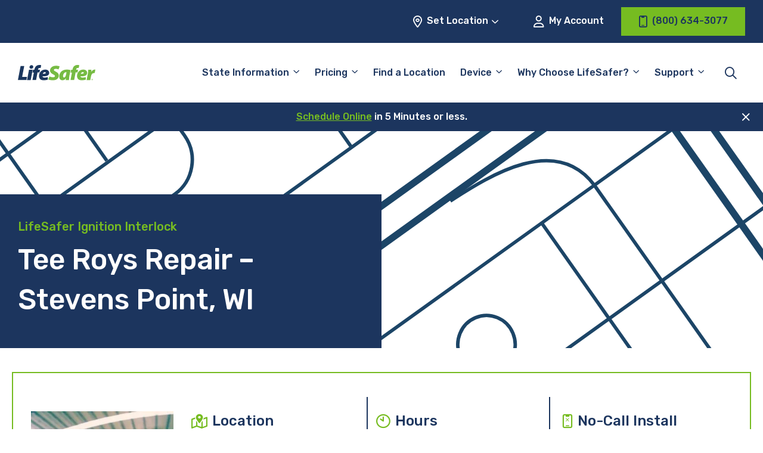

--- FILE ---
content_type: text/html; charset=UTF-8
request_url: https://www.lifesafer.com/locations/wisconsin/stevens-point/6403l/
body_size: 30353
content:

<!doctype html>
<html lang="en-US">
<head>
    <meta charset="UTF-8"/>
<script type="pmdelayedscript" data-perfmatters-type="text/javascript" data-cfasync="false" data-no-optimize="1" data-no-defer="1" data-no-minify="1">
/* <![CDATA[ */
var gform;gform||(document.addEventListener("gform_main_scripts_loaded",function(){gform.scriptsLoaded=!0}),document.addEventListener("gform/theme/scripts_loaded",function(){gform.themeScriptsLoaded=!0}),window.addEventListener("DOMContentLoaded",function(){gform.domLoaded=!0}),gform={domLoaded:!1,scriptsLoaded:!1,themeScriptsLoaded:!1,isFormEditor:()=>"function"==typeof InitializeEditor,callIfLoaded:function(o){return!(!gform.domLoaded||!gform.scriptsLoaded||!gform.themeScriptsLoaded&&!gform.isFormEditor()||(gform.isFormEditor()&&console.warn("The use of gform.initializeOnLoaded() is deprecated in the form editor context and will be removed in Gravity Forms 3.1."),o(),0))},initializeOnLoaded:function(o){gform.callIfLoaded(o)||(document.addEventListener("gform_main_scripts_loaded",()=>{gform.scriptsLoaded=!0,gform.callIfLoaded(o)}),document.addEventListener("gform/theme/scripts_loaded",()=>{gform.themeScriptsLoaded=!0,gform.callIfLoaded(o)}),window.addEventListener("DOMContentLoaded",()=>{gform.domLoaded=!0,gform.callIfLoaded(o)}))},hooks:{action:{},filter:{}},addAction:function(o,r,e,t){gform.addHook("action",o,r,e,t)},addFilter:function(o,r,e,t){gform.addHook("filter",o,r,e,t)},doAction:function(o){gform.doHook("action",o,arguments)},applyFilters:function(o){return gform.doHook("filter",o,arguments)},removeAction:function(o,r){gform.removeHook("action",o,r)},removeFilter:function(o,r,e){gform.removeHook("filter",o,r,e)},addHook:function(o,r,e,t,n){null==gform.hooks[o][r]&&(gform.hooks[o][r]=[]);var d=gform.hooks[o][r];null==n&&(n=r+"_"+d.length),gform.hooks[o][r].push({tag:n,callable:e,priority:t=null==t?10:t})},doHook:function(r,o,e){var t;if(e=Array.prototype.slice.call(e,1),null!=gform.hooks[r][o]&&((o=gform.hooks[r][o]).sort(function(o,r){return o.priority-r.priority}),o.forEach(function(o){"function"!=typeof(t=o.callable)&&(t=window[t]),"action"==r?t.apply(null,e):e[0]=t.apply(null,e)})),"filter"==r)return e[0]},removeHook:function(o,r,t,n){var e;null!=gform.hooks[o][r]&&(e=(e=gform.hooks[o][r]).filter(function(o,r,e){return!!(null!=n&&n!=o.tag||null!=t&&t!=o.priority)}),gform.hooks[o][r]=e)}});
/* ]]> */
</script>

    <meta name="viewport" content="width=device-width, initial-scale=1"/>
    <meta name="facebook-domain-verification" content="8j7exbsawgn1pp8roiv8izltm7b6wj" />

    <title>LifeSafer Ignition Interlock at Tee Roys Repair, Stevens Point, WI 54482</title><link rel="preload" href="https://www.lifesafer.com/wp-content/themes/lifesafer-2022/assets/img/bg_page-header.svg" as="image"><link rel="preload" href="https://www.lifesafer.com/wp-content/cache/perfmatters/www.lifesafer.com/minify/f7f022974535.theme.min.css?ver=1746826505" as="style" onload="this.rel='stylesheet';this.removeAttribute('onload');"><link rel="preload" href="https://www.lifesafer.com/wp-content/cache/perfmatters/www.lifesafer.com/fonts/f44aa2c58290.google-fonts.min.css" as="style" onload="this.rel='stylesheet';this.removeAttribute('onload');"><link rel="preload" href="https://www.lifesafer.com/wp-content/cache/perfmatters/www.lifesafer.com/fonts/iJWKBXyIfDnIV7nBrXyw023e.woff2" as="font" type="font/woff2" crossorigin><link rel="preload" href="https://www.lifesafer.com/wp-content/themes/lifesafer-2022/assets/fonts/icomoon.ttf?v9sb3k" as="font" crossorigin><link rel="preload" href="https://www.lifesafer.com/wp-content/cache/perfmatters/www.lifesafer.com/css/wpseo_locations.used.css?ver=1762989268" as="style" /><link rel="stylesheet" id="perfmatters-used-css" href="https://www.lifesafer.com/wp-content/cache/perfmatters/www.lifesafer.com/css/wpseo_locations.used.css?ver=1762989268" media="all" />
	
    <meta name='robots' content='index, follow, max-image-preview:large, max-snippet:-1, max-video-preview:-1' />
	<style>img:is([sizes="auto" i], [sizes^="auto," i]) { contain-intrinsic-size: 3000px 1500px }</style>
	
	<!-- This site is optimized with the Yoast SEO Premium plugin v24.9 (Yoast SEO v24.9) - https://yoast.com/wordpress/plugins/seo/ -->
	<meta name="description" content="Easy, affordable and convenient ignition interlock install at LifeSafer Ignition Interlock, 4429 County Road J, Stevens Point, WI 54482" />
	<link rel="canonical" href="https://www.lifesafer.com/locations/wisconsin/stevens-point/6403l/" />
	<meta property="og:locale" content="en_US" />
	<meta property="og:type" content="article" />
	<meta property="og:title" content="LifeSafer Ignition Interlock at Tee Roys Repair, Stevens Point, WI 54482" />
	<meta property="og:description" content="Easy, affordable and convenient ignition interlock install at LifeSafer Ignition Interlock, 4429 County Road J, Stevens Point, WI 54482" />
	<meta property="og:url" content="https://www.lifesafer.com/locations/wisconsin/stevens-point/6403l/" />
	<meta property="og:site_name" content="LifeSafer Ignition Interlock" />
	<meta property="article:publisher" content="https://www.facebook.com/IgnitionInterlock/" />
	<meta property="article:modified_time" content="2025-11-12T23:34:12+00:00" />
	<meta name="twitter:card" content="summary_large_image" />
	<script type="application/ld+json" class="yoast-schema-graph">{"@context":"https://schema.org","@graph":[{"@type":"AutomotiveBusiness","@id":"https://www.lifesafer.com/locations/wisconsin/stevens-point/6403l/#automotive-business","@url":"https://www.lifesafer.com/locations/wisconsin/stevens-point/6403l/","image":"https://www.lifesafer.com/wp-content/themes/lifesafer-2022/assets/img/lifesafer-certified-location_320-290.jpg.webp","priceRange":"$-$$","name":"LifeSafer Ignition Interlock Stevens Point","openingHours":["Mo 10:00-12:00","Tu 10:00-16:00","We 10:00-16:00","Th 10:00-16:00","Fr 10:00-12:00","Sa Closed","Su Closed"],"telephone":"(715) 201-4547","geo":{"@type":"GeoCoordinates","latitude":"44.4583213","longitude":"-89.4442903"},"address":{"@type":"PostalAddress","addressLocality":"Stevens Point","streetAddress":"4429 County Road J","addressRegion":"WI","postalCode":"54482","addressCountry":{"@type":"Country","name":"US"}},"location":{"@type":"Place","name":"LifeSafer Ignition Interlock Stevens Point","hasMap":"https://www.google.com/maps/search/?api=1&query=44.4583213,-89.4442903&query_place_id=ChIJRUPKkt5bAIgRNm_GSHP6a28","address":{"@type":"PostalAddress","addressLocality":"Stevens Point","streetAddress":"4429 County Road J","addressRegion":"WI","postalCode":"54482","addressCountry":{"@type":"Country","name":"US"}},"geo":{"@type":"GeoCoordinates","latitude":"44.4583213","longitude":"-89.4442903"}}},{"@type":"BreadcrumbList","itemListElement":[{"@type":"ListItem","position":1,"name":"All Locations","item":{"@type":"Thing","@id":"https://www.lifesafer.com/locations/"}},{"@type":"ListItem","position":2,"name":"WI","item":{"@type":"Thing","@id":"https://www.lifesafer.com/locations/wisconsin/"}},{"@type":"ListItem","position":3,"name":"Stevens Point","item":{"@type":"Thing","@id":"https://www.lifesafer.com/locations/wisconsin/stevens-point/"}}]},{"@type":"FAQPage","mainEntity":[{"@type":"Question","name":"How much does an ignition interlock device cost?","acceptedAnswer":{"@type":"Answer","text":"The cost of a LifeSafer Ignition Interlock Device varies by state and by provider. Generally, device installation and monthly rental fees range from $50 to $150. Some providers may also have a maintenance and calibration fee. Lifesafer is known for having the best customer service in the industry and also for offering competitive rates for their ignition interlock device (IID) services."}},{"@type":"Question","name":"What do I need to do for my LifeSafer Ignition Interlock Device maintenance and are there any additional charges?","acceptedAnswer":{"@type":"Answer","text":"At Lifesafer, we want to make sure your ignition interlock device (IID) is always working properly. That’s why we offer maintenance and calibration services to keep your device in top shape.The maintenance fee covers regular inspections and any necessary repairs to ensure your device is functioning properly. The calibration fee is charged for the testing and adjustment of your device to ensure it’s providing accurate BAC readings.It’s important to keep in mind that these costs may vary depending on your location and provider. However, LifeSafer is always transparent about our pricing.To avoid any additional penalties or extensions of your IID use period, it’s essential to schedule and attend your maintenance and calibration appointments on time."}},{"@type":"Question","name":"What should I bring to my appointment?","acceptedAnswer":{"@type":"Answer","text":"Here is a checklist to make it easier for youBring these things to make sure your IID installation appointment goes smoothly:A valid government-issued ID (driver’s license, passport, etc.)The vehicle(s) that the IID will be installed in, along with proof of ownership (title, registration, etc.)Any court or agency-required documentation, such as an order for the installation of an IID.Payment for the installation fee and any required monthly fees for the device.The make and model of your vehicle(s) and the vehicle identification number (VIN). It’s also a good idea to confirm with Lifesafer’s certified shop technicians to see what exactly is required before the appointment."}},{"@type":"Question","name":"What is a monitoring appointment and how often do I need to go to one?","acceptedAnswer":{"@type":"Answer","text":"A monitoring appointment is a scheduled appointment with the service provider who installed the ignition interlock device (IID) in your car. During the appointment, a certified Lifesafer technician will download and review the data from your IID, check the device’s calibration, and ensure that the device is working properly. Monitoring appointments are typically required on a regular basis, typically monthly, to ensure that the device is functioning properly and that you are in compliance with the court or agency’s requirements. The frequency of monitoring appointments can vary depending on the specific laws and regulations of your state or jurisdiction, as well as the court or agency that ordered the IID to be installed, so it is best to consult with the court or agency that ordered the installation of the IID to determine the specific schedule for monitoring appointments. You may also have to pay a monthly rental fee and/or a maintenance and calibration fee. Our top rated customer service team is ready to help. Contact us here."}},{"@type":"Question","name":"What happens if I forget or can't get to my monitoring appointment?","acceptedAnswer":{"@type":"Answer","text":"If you forget or are unable to attend a scheduled monitoring appointment for your ignition interlock device (IID), it’s important to reschedule your appointment as soon as possible. You can easily do this in our convenient online portal. If you fail to attend a scheduled monitoring appointment without prior notice, it may be considered a violation of the terms of your IID agreement and may result in consequences such as fines, additional monitoring appointments, or even revocation of your driving privilege.It is important to communicate with your service provider and make sure you understand the consequences of missing an appointment and the process of rescheduling. Also, If you are having a hard time making it to the appointments, it’s important to let the court or agency that ordered the installation of the IID know and explain the situation, they may have options to help you."}}]}]}</script>
	<meta name="geo.placename" content="Stevens Point" />
	<meta name="geo.position" content="44.4583213;-89.4442903" />
	<meta name="geo.region" content="United States (US)" />
	<!-- / Yoast SEO Premium plugin. -->


<link rel='dns-prefetch' href='//app.five9.com' />

<link rel='dns-prefetch' href='//www.googletagmanager.com' />
<style id='wp-block-library-inline-css' type='text/css'>
:root{--wp-admin-theme-color:#007cba;--wp-admin-theme-color--rgb:0,124,186;--wp-admin-theme-color-darker-10:#006ba1;--wp-admin-theme-color-darker-10--rgb:0,107,161;--wp-admin-theme-color-darker-20:#005a87;--wp-admin-theme-color-darker-20--rgb:0,90,135;--wp-admin-border-width-focus:2px;--wp-block-synced-color:#7a00df;--wp-block-synced-color--rgb:122,0,223;--wp-bound-block-color:var(--wp-block-synced-color)}@media (min-resolution:192dpi){:root{--wp-admin-border-width-focus:1.5px}}.wp-element-button{cursor:pointer}:root{--wp--preset--font-size--normal:16px;--wp--preset--font-size--huge:42px}:root .has-very-light-gray-background-color{background-color:#eee}:root .has-very-dark-gray-background-color{background-color:#313131}:root .has-very-light-gray-color{color:#eee}:root .has-very-dark-gray-color{color:#313131}:root .has-vivid-green-cyan-to-vivid-cyan-blue-gradient-background{background:linear-gradient(135deg,#00d084,#0693e3)}:root .has-purple-crush-gradient-background{background:linear-gradient(135deg,#34e2e4,#4721fb 50%,#ab1dfe)}:root .has-hazy-dawn-gradient-background{background:linear-gradient(135deg,#faaca8,#dad0ec)}:root .has-subdued-olive-gradient-background{background:linear-gradient(135deg,#fafae1,#67a671)}:root .has-atomic-cream-gradient-background{background:linear-gradient(135deg,#fdd79a,#004a59)}:root .has-nightshade-gradient-background{background:linear-gradient(135deg,#330968,#31cdcf)}:root .has-midnight-gradient-background{background:linear-gradient(135deg,#020381,#2874fc)}.has-regular-font-size{font-size:1em}.has-larger-font-size{font-size:2.625em}.has-normal-font-size{font-size:var(--wp--preset--font-size--normal)}.has-huge-font-size{font-size:var(--wp--preset--font-size--huge)}.has-text-align-center{text-align:center}.has-text-align-left{text-align:left}.has-text-align-right{text-align:right}#end-resizable-editor-section{display:none}.aligncenter{clear:both}.items-justified-left{justify-content:flex-start}.items-justified-center{justify-content:center}.items-justified-right{justify-content:flex-end}.items-justified-space-between{justify-content:space-between}.screen-reader-text{border:0;clip:rect(1px,1px,1px,1px);clip-path:inset(50%);height:1px;margin:-1px;overflow:hidden;padding:0;position:absolute;width:1px;word-wrap:normal!important}.screen-reader-text:focus{background-color:#ddd;clip:auto!important;clip-path:none;color:#444;display:block;font-size:1em;height:auto;left:5px;line-height:normal;padding:15px 23px 14px;text-decoration:none;top:5px;width:auto;z-index:100000}html :where(.has-border-color){border-style:solid}html :where([style*=border-top-color]){border-top-style:solid}html :where([style*=border-right-color]){border-right-style:solid}html :where([style*=border-bottom-color]){border-bottom-style:solid}html :where([style*=border-left-color]){border-left-style:solid}html :where([style*=border-width]){border-style:solid}html :where([style*=border-top-width]){border-top-style:solid}html :where([style*=border-right-width]){border-right-style:solid}html :where([style*=border-bottom-width]){border-bottom-style:solid}html :where([style*=border-left-width]){border-left-style:solid}html :where(img[class*=wp-image-]){height:auto;max-width:100%}:where(figure){margin:0 0 1em}html :where(.is-position-sticky){--wp-admin--admin-bar--position-offset:var(--wp-admin--admin-bar--height,0px)}@media screen and (max-width:600px){html :where(.is-position-sticky){--wp-admin--admin-bar--position-offset:0px}}
</style>
<link rel="stylesheet" id="nd-five9-modal-css" type="text/css" media="all" data-pmdelayedstyle="https://www.lifesafer.com/wp-content/cache/perfmatters/www.lifesafer.com/minify/15d33ae99065.five9-modal.min.css?ver=1657648349">
<link rel="stylesheet" id="YSFA-css" type="text/css" media="all" data-pmdelayedstyle="https://www.lifesafer.com/wp-content/cache/perfmatters/www.lifesafer.com/minify/8948cc638228.style.min.css?ver=1.1.0">
<link rel='stylesheet' id='lifesafer-2022-google-fonts-css' href='https://www.lifesafer.com/wp-content/cache/perfmatters/www.lifesafer.com/fonts/f44aa2c58290.google-fonts.min.css' type='text/css' media='all' />
<link rel="stylesheet" id="lifesafer-2022-icon-font-css" type="text/css" media="all" data-pmdelayedstyle="https://www.lifesafer.com/wp-content/cache/perfmatters/www.lifesafer.com/minify/86e7156f0936.icomoon.min.css?ver=1702498307">
<link rel="stylesheet" id="lifesafer-2022-css" type="text/css" media="all" data-pmdelayedstyle="https://www.lifesafer.com/wp-content/cache/perfmatters/www.lifesafer.com/minify/f7f022974535.theme.min.css?ver=1746826505">
<link rel="stylesheet" id="remodal-css" type="text/css" media="all" data-pmdelayedstyle="https://www.lifesafer.com/wp-content/cache/perfmatters/www.lifesafer.com/minify/1d22ad959288.remodal.min.css?ver=1.1.1">
<link rel="stylesheet" id="remodal-theme-css" type="text/css" media="all" data-pmdelayedstyle="https://www.lifesafer.com/wp-content/cache/perfmatters/www.lifesafer.com/minify/a86d9cf70c34.remodal-default-theme.min.css?ver=1.1.1">
<style id='block-visibility-screen-size-styles-inline-css' type='text/css'>
/* Large screens (desktops, 960px and up) */
@media ( min-width: 960px ) {
	.block-visibility-hide-large-screen {
		display: none !important;
	}
}

/* Medium screens (tablets, between 768px and 960px) */
@media ( min-width: 768px ) and ( max-width: 959.98px ) {
	.block-visibility-hide-medium-screen {
		display: none !important;
	}
}

/* Small screens (mobile devices, less than 768px) */
@media ( max-width: 767.98px ) {
	.block-visibility-hide-small-screen {
		display: none !important;
	}
}
</style>
<script type="pmdelayedscript" src="https://www.lifesafer.com/wp-content/themes/lifesafer-2022/assets/js/gravity-forms.js?ver=1759932814" id="gravity-forms-js" data-perfmatters-type="text/javascript" data-cfasync="false" data-no-optimize="1" data-no-defer="1" data-no-minify="1"></script>
<script type="pmdelayedscript" src="https://www.lifesafer.com/wp-content/plugins/five9-modal/js/five9-modal.js?ver=1727085046" id="nd-five9-modal-js" data-perfmatters-type="text/javascript" data-cfasync="false" data-no-optimize="1" data-no-defer="1" data-no-minify="1"></script>
<script type="pmdelayedscript" src="https://www.lifesafer.com/wp-includes/js/jquery/jquery.min.js?ver=3.7.1" id="jquery-core-js" data-perfmatters-type="text/javascript" data-cfasync="false" data-no-optimize="1" data-no-defer="1" data-no-minify="1"></script>
<script type="pmdelayedscript" src="https://app.five9.com/consoles/SocialWidget/five9-social-widget.min.js" id="five9-widget-js" data-perfmatters-type="text/javascript" data-cfasync="false" data-no-optimize="1" data-no-defer="1" data-no-minify="1"></script>
<script type="pmdelayedscript" id="five9-frontend-js-extra" data-perfmatters-type="text/javascript" data-cfasync="false" data-no-optimize="1" data-no-defer="1" data-no-minify="1">
/* <![CDATA[ */
var five9_widget_options = {"type":"chat","options":{"rootUrl":"https:\/\/app.five9.com\/consoles\/","type":"chat","title":"LifeSafer Service Chat","tenant":"LMG Holdings","profiles":"Service Chat","showProfiles":false,"profileLabel":"","autostart":true,"surveyOptions":{"showComment":true,"requireComment":false},"playSoundOnMessage":true,"allowCustomerToControlSoundPlay":false,"showEmailButton":false,"useBusinessHours":true,"hideDuringAfterHours":false,"showPrintButton":false,"allowUsabilityMenu":false,"enableCallback":false,"logo":"https:\/\/www.lifesafer.com\/wp-content\/uploads\/2020\/03\/lifesafer-logo@2x.png","theme":"https:\/\/www.lifesafer.com\/wp-content\/themes\/lifesafer\/css\/five9.css","fields":{"name":{"value":"","show":true,"label":"Name"},"email":{"value":"","show":true,"label":"Email"},"phone number":{"value":"","show":true,"label":"Phone Number"},"existing customer":{"value":"","show":true,"label":"Are you an existing customer?"}}}};
/* ]]> */
</script>
<script type="pmdelayedscript" src="https://www.lifesafer.com/wp-content/plugins/five9/assets/js/frontend.min.js?ver=1.0.5" id="five9-frontend-js" data-perfmatters-type="text/javascript" data-cfasync="false" data-no-optimize="1" data-no-defer="1" data-no-minify="1"></script>
<link rel="https://api.w.org/" href="https://www.lifesafer.com/wp-json/" /><link rel="alternate" title="JSON" type="application/json" href="https://www.lifesafer.com/wp-json/wp/v2/wpseo_locations/69205" /><link rel="alternate" title="oEmbed (JSON)" type="application/json+oembed" href="https://www.lifesafer.com/wp-json/oembed/1.0/embed?url=https%3A%2F%2Fwww.lifesafer.com%2Flocations%2Fwisconsin%2Fstevens-point%2F6403l%2F" />
<link rel="alternate" title="oEmbed (XML)" type="text/xml+oembed" href="https://www.lifesafer.com/wp-json/oembed/1.0/embed?url=https%3A%2F%2Fwww.lifesafer.com%2Flocations%2Fwisconsin%2Fstevens-point%2F6403l%2F&#038;format=xml" />
<meta name="generator" content="Site Kit by Google 1.159.0" /><script type="pmdelayedscript" data-cfasync="false" data-no-optimize="1" data-no-defer="1" data-no-minify="1">
  window.dataLayer = window.dataLayer ||[];
  function gtag(){dataLayer.push(arguments);}
  gtag('consent','default',{
    'ad_storage':'denied',
    'analytics_storage':'denied',
    'ad_user_data':'denied',
    'ad_personalization':'denied',
    'personalization_storage:'denied',
    'functionality_storage:'granted',
    'security_storage:'granted',
    'wait_for_update': 500
  });
  gtag("set", "ads_data_redaction", true);
</script>
<script async type="text/javascript" src="//cdn-4.convertexperiments.com/js/10042443-10048989.js"></script>
<script src="https://cmp.osano.com/AzZMwZTuSswkf3YSk/3ce28e2b-d766-4c62-ba74-42bd7ea22bef/osano.js" type="pmdelayedscript" data-cfasync="false" data-no-optimize="1" data-no-defer="1" data-no-minify="1"></script>
<!-- Google Tag Manager snippet added by Site Kit -->
<script type="pmdelayedscript" data-perfmatters-type="text/javascript" data-cfasync="false" data-no-optimize="1" data-no-defer="1" data-no-minify="1">
/* <![CDATA[ */

			( function( w, d, s, l, i ) {
				w[l] = w[l] || [];
				w[l].push( {'gtm.start': new Date().getTime(), event: 'gtm.js'} );
				var f = d.getElementsByTagName( s )[0],
					j = d.createElement( s ), dl = l != 'dataLayer' ? '&l=' + l : '';
				j.async = true;
				j.src = 'https://www.googletagmanager.com/gtm.js?id=' + i + dl;
				f.parentNode.insertBefore( j, f );
			} )( window, document, 'script', 'dataLayer', 'GTM-KHZ5CP' );
			
/* ]]> */
</script>

<!-- End Google Tag Manager snippet added by Site Kit -->
<link rel="icon" href="https://www.lifesafer.com/wp-content/uploads/2020/01/cropped-LifeSafer_Favicon-Square-150x150.png.webp" sizes="32x32" />
<link rel="icon" href="https://www.lifesafer.com/wp-content/uploads/2020/01/cropped-LifeSafer_Favicon-Square-300x300.png.webp" sizes="192x192" />
<link rel="apple-touch-icon" href="https://www.lifesafer.com/wp-content/uploads/2020/01/cropped-LifeSafer_Favicon-Square-300x300.png.webp" />
<meta name="msapplication-TileImage" content="https://www.lifesafer.com/wp-content/uploads/2020/01/cropped-LifeSafer_Favicon-Square-300x300.png.webp" />
		<style type="text/css" id="wp-custom-css">
			body {
    font-family: Rubik, sans-serif;
}

h1, 
.heading-h1 {
    font-size: calc(1.4375rem + 2.25vw);
	margin-bottom: 0.5rem;
}

.hero-block__form .gform_heading .gform_title {
	color: #1C355E !important;
}

/* Fix 'Find Convenient [state] Locations Near You' width on /locations/[state] pages */
.wp-block-cover .wp-block-cover-is-layout-constrained {
	max-width: 1400px;
	padding-left: 14px;
	padding-right: 14px;
}

@media (min-width: 1400px) {
	.wp-block-cover .wp-block-cover-is-layout-constrained {
	padding-left: 1.875rem;
	padding-right: 1.875rem;
	}
}

.five9-frame {
	display: none;
}

body #gform_wrapper_34 .gform_heading .gform_title {			font-size: 30px;
	color: #1e355e;
	text-align: center;
	}

body #gform_wrapper_34 .gform_heading .gform_description 	{		color: #76bc21;
	display: block;
	margin-bottom: 1rem;
	margin-top: -.75rem;
	text-align: center;
	width: 100%;
	font-size: 18px;
		 font-weight: 500;
		 font-style: italic;
	}

/* #gform_wrapper_34 .gform_body {margin: 0 auto} */

#gform_wrapper_34 .gform_fields {font-size:10px}

.column-border-1 {border: solid 2px #76bc21}

.column-border-2 {
	border: solid 2px #76bc21;
	padding: 15px
}

.image-border {
	border: solid 2px #76bc21;
}
.list-margin {margin: 0px 20px; padding: 0px 20px}

.column-spacing {column-gap: 75px}

.gform_required_legend {
	display: none;
}

.button-align {
	text-align:center
}

.announcement-text {
	font-size: 20px
}

.announcement-border {
	border: solid 3px #76bc21
}

.state-cost-block .is-style-outline .wp-element-button {
	background: transparent !important;
}

.state-cost-block .is-style-outline .wp-element-button:hover {
	background: var(--primary-green) !important;
	color: var(--primary-blue) !important;
}

.osano-cm-widget {
	display:none;
}

/* Temporarily hide because it's breaking on non-dev database */
/* .facetwp-radius-wrap {
	display: none !important;
} */

/* @media (min-width:1200px) {
	.locator-block .facetwp-radius-wrap {
	left: 34.4375rem;
	}
} */

/* Quick fix for no Endorsements block on homepage */
@media (max-width:639px) {
	.state-requirements-block__content {
		margin-bottom: 0 !important;
	}
}

.wp-block-table td {
    vertical-align: top;
}

#gform_fields_15 {
	row-gap:20px;
}

#field_15_11 {
	font-size:11px;
}		</style>
		
    <!-- BEGIN - Make Tables Responsive -->
    <style type="text/css">
        
    /* Multi-row tables */
    @media (max-width: 650px) {

        .mtr-table tbody,
        .mtr-table {
        	width: 100% !important;
            display: table !important;
        }

        .mtr-table tr,
        .mtr-table .mtr-th-tag,
        .mtr-table .mtr-td-tag {
        	display: block !important;
            clear: both !important;
            height: auto !important;
        }

        .mtr-table .mtr-td-tag,
        .mtr-table .mtr-th-tag {
        	text-align: right !important;
            width: auto !important;
            box-sizing: border-box !important;
            overflow: auto !important;
        }
    
            .mtr-table .mtr-cell-content {
            	text-align: right !important;
            }
            
        .mtr-table tbody,
        .mtr-table tr,
        .mtr-table {
        	border: none !important;
            padding: 0 !important;
        }

        .mtr-table .mtr-td-tag,
        .mtr-table .mtr-th-tag {
        	border: none;
        }

        .mtr-table tr:nth-child(even) .mtr-td-tag,
        .mtr-table tr:nth-child(even) .mtr-th-tag {
            border-bottom: 1px solid #dddddd !important;
            border-left: 1px solid #dddddd !important;
            border-right: 1px solid #dddddd !important;
            border-top: none !important;
        }

        .mtr-table tr:nth-child(odd) .mtr-td-tag,
        .mtr-table tr:nth-child(odd) .mtr-th-tag {
            border-bottom: 1px solid #bbbbbb !important;
            border-left: 1px solid #bbbbbb !important;
            border-right: 1px solid #bbbbbb !important;
            border-top: none !important;
        }

        .mtr-table tr:first-of-type td:first-of-type,
        .mtr-table tr:first-of-type th:first-of-type {
            border-top: 1px solid #bbbbbb !important;
        }

        .mtr-table.mtr-thead-td tr:nth-of-type(2) td:first-child,
        .mtr-table.mtr-thead-td tr:nth-of-type(2) th:first-child,
        .mtr-table.mtr-tr-th tr:nth-of-type(2) td:first-child,
        .mtr-table.mtr-tr-th tr:nth-of-type(2) th:first-child,
        .mtr-table.mtr-tr-td tr:nth-of-type(2) td:first-child,
        .mtr-table.mtr-tr-td tr:nth-of-type(2) th:first-child {
            border-top: 1px solid #dddddd !important;
        }
            .mtr-table tr:nth-child(even),
            .mtr-table tr:nth-child(even) .mtr-td-tag,
            .mtr-table tr:nth-child(even) .mtr-th-tag {
                background: #ffffff !important;
            }

            .mtr-table tr:nth-child(odd),
            .mtr-table tr:nth-child(odd) .mtr-td-tag,
            .mtr-table tr:nth-child(odd) .mtr-th-tag {
                background: #dddddd !important;
            }
        .mtr-table .mtr-td-tag,
        .mtr-table .mtr-td-tag:first-child,
        .mtr-table .mtr-th-tag,
        .mtr-table .mtr-th-tag:first-child {
            padding: 5px 10px !important;
        }
        
        .mtr-table td[data-mtr-content]:before,
        .mtr-table th[data-mtr-content]:before {
        	display: inline-block !important;
        	content: attr(data-mtr-content) !important;
        	float: left !important;
            text-align: left !important;
            white-space: pre-line !important;
        }
        
        .mtr-table thead,
        .mtr-table.mtr-tr-th tr:first-of-type,
        .mtr-table.mtr-tr-td tr:first-of-type,
        .mtr-table colgroup {
        	display: none !important;
        }
    
        .mtr-cell-content {
            max-width: 49% !important;
            display: inline-block !important;
        }
            
        .mtr-table td[data-mtr-content]:before,
        .mtr-table th[data-mtr-content]:before {
            max-width: 49% !important;
        }
            
    }
    
    /* Single-row tables */
    @media (max-width: 650px) {

        .mtr-one-row-table .mtr-td-tag,
        .mtr-one-row-table .mtr-th-tag {
            box-sizing: border-box !important;
        }

        .mtr-one-row-table colgroup {
        	display: none !important;
        }

    
        .mtr-one-row-table tbody,
        .mtr-one-row-table tr,
        .mtr-one-row-table {
        	border: none !important;
            padding: 0 !important;
            width: 100% !important;
            display: block;
        }

        .mtr-one-row-table .mtr-td-tag,
        .mtr-one-row-table .mtr-th-tag {
            border: none;
        }
        
        .mtr-one-row-table .mtr-td-tag,
        .mtr-one-row-table .mtr-th-tag {
        	display: block !important;
            width: 50% !important;
        }
        .mtr-one-row-table tr {
            display: flex !important;
            flex-wrap: wrap !important;
        }
        
            .mtr-one-row-table td:nth-child(4n+1),
            .mtr-one-row-table th:nth-child(4n+1),
            .mtr-one-row-table td:nth-child(4n+2),
            .mtr-one-row-table th:nth-child(4n+2) {
                background: #dddddd !important;
            }

            .mtr-one-row-table th:nth-child(2n+1),
            .mtr-one-row-table td:nth-child(2n+1) {
                border-right: 1px solid #bbbbbb !important;
                border-left: 1px solid #bbbbbb !important;
            }

            .mtr-one-row-table td:nth-child(2n+2),
            .mtr-one-row-table th:nth-child(2n+2) {
                border-right: 1px solid #bbbbbb !important;
            }

            /* last two */
            .mtr-one-row-table td:nth-last-child(-n+2),
            .mtr-one-row-table th:nth-last-child(-n+2) {
                border-bottom: 1px solid #bbbbbb !important;
            }
            
        .mtr-one-row-table .mtr-td-tag,
        .mtr-one-row-table .mtr-th-tag {
            border-top: 1px solid #bbbbbb !important;
            padding: 5px 10px !important;
        }
        
    }
    </style>
    <!-- END - Make Tables Responsive -->
        <noscript><style>.perfmatters-lazy[data-src]{display:none !important;}</style></noscript><style>.perfmatters-lazy-youtube{position:relative;width:100%;max-width:100%;height:0;padding-bottom:56.23%;overflow:hidden}.perfmatters-lazy-youtube img{position:absolute;top:0;right:0;bottom:0;left:0;display:block;width:100%;max-width:100%;height:auto;margin:auto;border:none;cursor:pointer;transition:.5s all;-webkit-transition:.5s all;-moz-transition:.5s all}.perfmatters-lazy-youtube img:hover{-webkit-filter:brightness(75%)}.perfmatters-lazy-youtube .play{position:absolute;top:50%;left:50%;right:auto;width:68px;height:48px;margin-left:-34px;margin-top:-24px;background:url(https://www.lifesafer.com/wp-content/plugins/perfmatters/img/youtube.svg) no-repeat;background-position:center;background-size:cover;pointer-events:none;filter:grayscale(1)}.perfmatters-lazy-youtube:hover .play{filter:grayscale(0)}.perfmatters-lazy-youtube iframe{position:absolute;top:0;left:0;width:100%;height:100%;z-index:99}</style></head>

<body class="wpseo_locations-template-default single single-wpseo_locations postid-69205">
		<!-- Google Tag Manager (noscript) snippet added by Site Kit -->
		<noscript>
			<iframe src="https://www.googletagmanager.com/ns.html?id=GTM-KHZ5CP" height="0" width="0" style="display:none;visibility:hidden"></iframe>
		</noscript>
		<!-- End Google Tag Manager (noscript) snippet added by Site Kit -->
		
<header id="site-header" class="site-header stuck">
    <div id="utility-navigation" class="utility-navigation">
        <div class="wrapper">
            <div id="utility-navigation-location" class="js-toggle__container">
                <button class="button button--light js-toggle button--change-location utility-navigation__location-btn">
                    <i class="far fa-location-dot icon-left"></i>
                    <span id="location-cta-text" class="utility-navigation__location-text">Set Location</span>
                    <i class="far fa-angle-down icon-right"></i>
                </button>
                <div class="dropdown dropdown--center dropdown--location">
                    <div id="location-cta-subtitle" class="h5 dropdown__title">Set Your Location</div>
                    <div id="scram-nearest-location"></div>
                    <div class="dropdown--location-container">
                        <input id="address-entry" type="text" placeholder="Enter location" class="js-dropdown-focusable address-entry">
                        <button id="update-location" type="submit" class="js-dropdown-focusable">Update</button>
                    </div>
                    <div id="dropdown-location-feedback" class="dropdown--location-feedback"></div>
                </div>
            </div>
            <a id="utility-navigation-account" class="button button--light utility-navigation__account" href="https://myaccount.lifesafer.com/"><i class="far fa-user icon-left"></i> My Account</a>
	                    <a id="utility-navigation-phone" class="button button--primary utility-navigation__phone" href="tel:8006343077">
                <i class="far fa-mobile-notch icon-left"></i>
                <span class="utility-navigation__location-text">(800) 634-3077</span>
            </a>
        </div>
    </div>
    <div id="menu-bar" class="menu-bar">
        <div class="wrapper">
            <div id="site-branding" class="site-branding">
                <!-- Mobile Menu Toggle - turn to X when open -->
                <button id="menu-toggle" class="menu-toggle button button--dark" aria-label="Toggle the main menu" aria-controls="primary-menu" aria-expanded="false">
                    <i class="fa-regular fa-bars"></i>
                </button>

                <!-- Logo -->
                <a
                    draggable="false"
                    class="no-drag site-branding__logo"
                    href="https://www.lifesafer.com"
                    rel="home"
                    oncontextmenu="return false;"
                >
                    <img
                        draggable="false"
                        width="180"
                        height="60"
                        src="https://www.lifesafer.com/wp-content/themes/lifesafer-2022/assets/img/lifesafer-cropped.svg"
                        alt="LifeSafer Ignition Interlock"
                        loading="eager"
                    />
                </a>
            </div>
            <div id="primary-menu-container" class="primary-menu-container">
                <!-- #utility-navigation-phone placed here <lg breakpoint -->

                <ul id="primary-menu" class="primary-menu"><li id="menu-item-67243" class="megamenu menu-item menu-item-type-custom menu-item-object-custom menu-item-has-children menu-item-67243"><a href="#">State Information</a>
<ul class="sub-menu">
	<li id="menu-item-68134" class="menu-item menu-item-type-post_type menu-item-object-page menu-item-68134"><a href="https://www.lifesafer.com/alabama/">Alabama</a></li>
	<li id="menu-item-68209" class="menu-item menu-item-type-post_type menu-item-object-page menu-item-68209"><a href="https://www.lifesafer.com/alaska/">Alaska</a></li>
	<li id="menu-item-67482" class="menu-item menu-item-type-post_type menu-item-object-page menu-item-67482"><a href="https://www.lifesafer.com/arizona/">Arizona</a></li>
	<li id="menu-item-68079" class="menu-item menu-item-type-post_type menu-item-object-page menu-item-68079"><a href="https://www.lifesafer.com/arkansas/">Arkansas</a></li>
	<li id="menu-item-68051" class="menu-item menu-item-type-post_type menu-item-object-page menu-item-68051"><a href="https://www.lifesafer.com/california/">California</a></li>
	<li id="menu-item-67296" class="menu-item menu-item-type-custom menu-item-object-custom menu-item-67296"><a href="https://www.lifesafer.com/colorado/">Colorado</a></li>
	<li id="menu-item-68188" class="menu-item menu-item-type-post_type menu-item-object-page menu-item-68188"><a href="https://www.lifesafer.com/connecticut/">Connecticut</a></li>
	<li id="menu-item-67380" class="menu-item menu-item-type-post_type menu-item-object-page menu-item-67380"><a href="https://www.lifesafer.com/florida/">Florida</a></li>
	<li id="menu-item-68471" class="menu-item menu-item-type-post_type menu-item-object-page menu-item-68471"><a href="https://www.lifesafer.com/georgia/">Georgia</a></li>
	<li id="menu-item-68694" class="menu-item menu-item-type-post_type menu-item-object-page menu-item-68694"><a href="https://www.lifesafer.com/idaho/">Idaho</a></li>
	<li id="menu-item-67537" class="menu-item menu-item-type-post_type menu-item-object-page menu-item-67537"><a href="https://www.lifesafer.com/illinois/">Illinois</a></li>
	<li id="menu-item-68268" class="menu-item menu-item-type-post_type menu-item-object-page menu-item-68268"><a href="https://www.lifesafer.com/indiana/">Indiana</a></li>
	<li id="menu-item-68436" class="menu-item menu-item-type-post_type menu-item-object-page menu-item-68436"><a href="https://www.lifesafer.com/iowa/">Iowa</a></li>
	<li id="menu-item-68709" class="menu-item menu-item-type-post_type menu-item-object-page menu-item-68709"><a href="https://www.lifesafer.com/kansas/">Kansas</a></li>
	<li id="menu-item-68363" class="menu-item menu-item-type-post_type menu-item-object-page menu-item-68363"><a href="https://www.lifesafer.com/kentucky/">Kentucky</a></li>
	<li id="menu-item-68645" class="menu-item menu-item-type-post_type menu-item-object-page menu-item-68645"><a href="https://www.lifesafer.com/louisiana/">Louisiana</a></li>
	<li id="menu-item-68445" class="menu-item menu-item-type-post_type menu-item-object-page menu-item-68445"><a href="https://www.lifesafer.com/maine/">Maine</a></li>
	<li id="menu-item-68019" class="menu-item menu-item-type-post_type menu-item-object-page menu-item-68019"><a href="https://www.lifesafer.com/maryland/">Maryland</a></li>
	<li id="menu-item-68420" class="menu-item menu-item-type-post_type menu-item-object-page menu-item-68420"><a href="https://www.lifesafer.com/massachusetts/">Massachusetts</a></li>
	<li id="menu-item-68662" class="menu-item menu-item-type-post_type menu-item-object-page menu-item-68662"><a href="https://www.lifesafer.com/michigan/">Michigan</a></li>
	<li id="menu-item-68630" class="menu-item menu-item-type-post_type menu-item-object-page menu-item-68630"><a href="https://www.lifesafer.com/minnesota/">Minnesota</a></li>
	<li id="menu-item-68480" class="menu-item menu-item-type-post_type menu-item-object-page menu-item-68480"><a href="https://www.lifesafer.com/mississippi/">Mississippi</a></li>
	<li id="menu-item-67297" class="menu-item menu-item-type-custom menu-item-object-custom menu-item-67297"><a href="https://www.lifesafer.com/missouri/">Missouri</a></li>
	<li id="menu-item-68729" class="menu-item menu-item-type-post_type menu-item-object-page menu-item-68729"><a href="https://www.lifesafer.com/montana/">Montana</a></li>
	<li id="menu-item-68673" class="menu-item menu-item-type-post_type menu-item-object-page menu-item-68673"><a href="https://www.lifesafer.com/nebraska/">Nebraska</a></li>
	<li id="menu-item-68617" class="menu-item menu-item-type-post_type menu-item-object-page menu-item-68617"><a href="https://www.lifesafer.com/nevada/">Nevada</a></li>
	<li id="menu-item-68728" class="menu-item menu-item-type-post_type menu-item-object-page menu-item-68728"><a href="https://www.lifesafer.com/new-hampshire/">New Hampshire</a></li>
	<li id="menu-item-68381" class="menu-item menu-item-type-post_type menu-item-object-page menu-item-68381"><a href="https://www.lifesafer.com/new-jersey/">New Jersey</a></li>
	<li id="menu-item-68459" class="menu-item menu-item-type-post_type menu-item-object-page menu-item-68459"><a href="https://www.lifesafer.com/new-mexico/">New Mexico</a></li>
	<li id="menu-item-67258" class="menu-item menu-item-type-custom menu-item-object-custom menu-item-67258"><a href="https://www.lifesafer.com/new-york/">New York</a></li>
	<li id="menu-item-67494" class="menu-item menu-item-type-post_type menu-item-object-page menu-item-67494"><a href="https://www.lifesafer.com/north-carolina/">North Carolina</a></li>
	<li id="menu-item-68409" class="menu-item menu-item-type-post_type menu-item-object-page menu-item-68409"><a href="https://www.lifesafer.com/ohio/">Ohio</a></li>
	<li id="menu-item-68560" class="menu-item menu-item-type-post_type menu-item-object-page menu-item-68560"><a href="https://www.lifesafer.com/oklahoma/">Oklahoma</a></li>
	<li id="menu-item-68135" class="menu-item menu-item-type-post_type menu-item-object-page menu-item-68135"><a href="https://www.lifesafer.com/oregon/">Oregon</a></li>
	<li id="menu-item-68150" class="menu-item menu-item-type-post_type menu-item-object-page menu-item-68150"><a href="https://www.lifesafer.com/pennsylvania/">Pennsylvania</a></li>
	<li id="menu-item-68532" class="menu-item menu-item-type-post_type menu-item-object-page menu-item-68532"><a href="https://www.lifesafer.com/rhode-island/">Rhode Island</a></li>
	<li id="menu-item-68278" class="menu-item menu-item-type-post_type menu-item-object-page menu-item-68278"><a href="https://www.lifesafer.com/south-carolina/">South Carolina</a></li>
	<li id="menu-item-68736" class="menu-item menu-item-type-post_type menu-item-object-page menu-item-68736"><a href="https://www.lifesafer.com/south-dakota/">South Dakota</a></li>
	<li id="menu-item-68267" class="menu-item menu-item-type-post_type menu-item-object-page menu-item-68267"><a href="https://www.lifesafer.com/tennessee/">Tennessee</a></li>
	<li id="menu-item-68020" class="menu-item menu-item-type-post_type menu-item-object-page menu-item-68020"><a href="https://www.lifesafer.com/texas/">Texas</a></li>
	<li id="menu-item-68522" class="menu-item menu-item-type-post_type menu-item-object-page menu-item-68522"><a href="https://www.lifesafer.com/utah/">Utah</a></li>
	<li id="menu-item-68684" class="menu-item menu-item-type-post_type menu-item-object-page menu-item-68684"><a href="https://www.lifesafer.com/vermont/">Vermont</a></li>
	<li id="menu-item-67927" class="menu-item menu-item-type-post_type menu-item-object-page menu-item-67927"><a href="https://www.lifesafer.com/virginia/">Virginia</a></li>
	<li id="menu-item-67298" class="menu-item menu-item-type-custom menu-item-object-custom menu-item-67298"><a href="https://www.lifesafer.com/washington/">Washington</a></li>
	<li id="menu-item-68608" class="menu-item menu-item-type-post_type menu-item-object-page menu-item-68608"><a href="https://www.lifesafer.com/washington-dc/">Washington D.C.</a></li>
	<li id="menu-item-68352" class="menu-item menu-item-type-post_type menu-item-object-page menu-item-68352"><a href="https://www.lifesafer.com/west-virginia/">West Virginia</a></li>
	<li id="menu-item-68160" class="menu-item menu-item-type-post_type menu-item-object-page menu-item-68160"><a href="https://www.lifesafer.com/wisconsin/">Wisconsin</a></li>
	<li id="menu-item-68708" class="menu-item menu-item-type-post_type menu-item-object-page menu-item-68708"><a href="https://www.lifesafer.com/wyoming/">Wyoming</a></li>
</ul>
</li>
<li id="menu-item-62559" class="menu-item menu-item-type-custom menu-item-object-custom menu-item-has-children menu-item-62559"><a href="https://www.lifesafer.com/ignition-interlock-cost/">Pricing</a>
<ul class="sub-menu">
	<li id="menu-item-385" class="menu-item menu-item-type-post_type menu-item-object-page menu-item-385"><a href="https://www.lifesafer.com/ignition-interlock-cost/">Ignition Interlock Cost</a></li>
	<li id="menu-item-59938" class="menu-item menu-item-type-post_type menu-item-object-page menu-item-59938"><a href="https://www.lifesafer.com/special-offers-on-your-ignition-interlock/">Special Offers</a></li>
	<li id="menu-item-67318" class="menu-item menu-item-type-custom menu-item-object-custom menu-item-67318"><a href="https://www.lifesafer.com/get-a-quote/">Get A Quote</a></li>
	<li id="menu-item-67317" class="menu-item menu-item-type-post_type menu-item-object-page menu-item-67317"><a href="https://www.lifesafer.com/ignition-interlock-cost/financial-assistance/">Financial Assistance</a></li>
</ul>
</li>
<li id="menu-item-59949" class="menu-item-locations menu-item menu-item-type-custom menu-item-object-custom menu-item-59949"><a href="/locations/">Find a Location</a></li>
<li id="menu-item-67319" class="menu-item menu-item-type-post_type menu-item-object-page menu-item-has-children menu-item-67319"><a href="https://www.lifesafer.com/ignition-interlock-devices/">Device</a>
<ul class="sub-menu">
	<li id="menu-item-67320" class="menu-item menu-item-type-custom menu-item-object-custom menu-item-67320"><a href="https://www.lifesafer.com/ignition-interlock-devices/">Ignition Interlock Devices</a></li>
	<li id="menu-item-255" class="menu-item menu-item-type-post_type menu-item-object-page menu-item-255"><a href="https://www.lifesafer.com/ignition-interlock-devices/what-is-an-ignition-interlock/">What is an Interlock Device?</a></li>
	<li id="menu-item-62514" class="menu-item menu-item-type-post_type menu-item-object-page menu-item-62514"><a href="https://www.lifesafer.com/products/">LifeSafer Devices</a></li>
	<li id="menu-item-67321" class="menu-item menu-item-type-post_type menu-item-object-page menu-item-67321"><a href="https://www.lifesafer.com/installation/">Ignition Interlock Installation</a></li>
	<li id="menu-item-59953" class="menu-item menu-item-type-post_type menu-item-object-page menu-item-59953"><a href="https://www.lifesafer.com/faqs/">Interlock FAQs</a></li>
</ul>
</li>
<li id="menu-item-62558" class="menu-item menu-item-type-custom menu-item-object-custom menu-item-has-children menu-item-62558"><a href="https://www.lifesafer.com/the-lifesafer-difference/">Why Choose LifeSafer?</a>
<ul class="sub-menu">
	<li id="menu-item-62557" class="menu-item menu-item-type-post_type menu-item-object-page menu-item-62557"><a href="https://www.lifesafer.com/the-lifesafer-difference/">The LifeSafer Difference</a></li>
	<li id="menu-item-59694" class="menu-item menu-item-type-post_type menu-item-object-page menu-item-59694"><a href="https://www.lifesafer.com/guaranteed-same-day-installation/">Guaranteed Same Day Installation</a></li>
	<li id="menu-item-59695" class="menu-item menu-item-type-post_type menu-item-object-page menu-item-59695"><a href="https://www.lifesafer.com/online-enrollment/">Online Scheduling</a></li>
	<li id="menu-item-59730" class="menu-item menu-item-type-post_type menu-item-object-page menu-item-59730"><a href="https://www.lifesafer.com/top-rated-interlock/">Top Rated Interlock Device</a></li>
	<li id="menu-item-59933" class="menu-item menu-item-type-post_type menu-item-object-page menu-item-59933"><a href="https://www.lifesafer.com/reviews/">Reviews</a></li>
	<li id="menu-item-62560" class="menu-item menu-item-type-post_type menu-item-object-page menu-item-62560"><a href="https://www.lifesafer.com/interlock-program/">Interlock Program</a></li>
</ul>
</li>
<li id="menu-item-62532" class="menu-item menu-item-type-custom menu-item-object-custom menu-item-has-children menu-item-62532"><a rel="nofollow">Support</a>
<ul class="sub-menu">
	<li id="menu-item-59951" class="menu-item menu-item-type-custom menu-item-object-custom menu-item-59951"><a href="https://myaccount.lifesafer.com/account/login">My Account</a></li>
	<li id="menu-item-59952" class="menu-item menu-item-type-post_type menu-item-object-page menu-item-59952"><a href="https://www.lifesafer.com/contact-us/">Contact Us</a></li>
	<li id="menu-item-59954" class="menu-item menu-item-type-post_type menu-item-object-page menu-item-59954"><a href="https://www.lifesafer.com/troubleshooting/">Troubleshooting</a></li>
</ul>
</li>
</ul>            
                <!-- #utility-navigation-account placed here <lg breakpoint -->

                <div id="search-toggle" class="js-toggle__container search-toggle">
                    <button class="button button--dark button--pad-none js-toggle" aria-label="Toggle site search" aria-controls="site-search" aria-expanded="false">
                        <i class="fa-regular fa-magnifying-glass"></i>
                    </button>
                    <div id="site-search" class="dropdown dropdown--right dropdown--search">
                        <form action="/" method="get">
    <label class="screen-reader-text" for="search">Search in https://www.lifesafer.com/</label>
    <input type="text" name="s" id="search" value="" class="js-dropdown-focusable site-search__input" placeholder="Ex: State Requirements" />
    <button type="submit" class="button button--dark"><i class="fa-regular fa-magnifying-glass"></i></button>
</form>                    </div>
                </div>
            </div>
        </div>
    </div>
</header>

<main id="main-content" class="main-content">

<div id="announcement-block_f871832fd7e76414f18c911816c1f74c" class="announcement-block block has-text-align-center alignfull">
    <div class="wrapper">
        <p><a href="https://enrollment.lifesafer.com/entry">Schedule Online</a> in 5 Minutes or less.</p>
        <button id="close-announcement" class="button button--light button--pad-none close" aria-label="close announcement">
            <i class="fa-regular fa-xmark"></i>
        </button>
    </div>
</div>







<div id="1" class="page-header-block block alignfull">
	        <div class="page-header-block__image no-lazy">
			
        <div class="page-header-block__content no-lazy">
            <div class="page-header-block__title has-primary-blue-background-color has-background full-bleed-left">
                                    <h1 class="has-text-color has-white-color">
                                                    <span class="has-text-color has-primary-green-color heading-h6">LifeSafer Ignition Interlock</span>
                                                Tee Roys Repair &#8211; Stevens Point, WI                    </h1>
                            </div>
        </div>
        
    </div>
</div>



<div id="location-details-block_7632664a3e844b3f9fa475e39f75ee75" class="location-details-block block alignwide">
    <div class="wp-container wp-block-columns wrapper">

        <div class="wp-container wp-block-column location-details-block__image">
	                        	            <img width="320" height="290" src="data:image/svg+xml,%3Csvg%20xmlns=&#039;http://www.w3.org/2000/svg&#039;%20width=&#039;320&#039;%20height=&#039;290&#039;%20viewBox=&#039;0%200%20320%20290&#039;%3E%3C/svg%3E" class="attachment-location-detail size-location-detail perfmatters-lazy" alt="LifeSafer Certified Location" decoding="async" data-src="https://www.lifesafer.com/wp-content/uploads/2024/06/lifesafer-certified-location_320-290.jpg.webp" data-srcset="https://www.lifesafer.com/wp-content/uploads/2024/06/lifesafer-certified-location_320-290.jpg.webp 320w" data-sizes="(min-width: 640px) 320px, 0px" /><noscript><img width="320" height="290" src="https://www.lifesafer.com/wp-content/uploads/2024/06/lifesafer-certified-location_320-290.jpg.webp" class="attachment-location-detail size-location-detail" alt="LifeSafer Certified Location" decoding="async" srcset="https://www.lifesafer.com/wp-content/uploads/2024/06/lifesafer-certified-location_320-290.jpg.webp 320w" sizes="(min-width: 640px) 320px, 0px" /></noscript>                                </div>

        <div class="wp-container wp-block-column location-details-block__location">
            <h2 class="heading-h5"><i class="fa-light fa-map-location-dot"></i>Location</h2>
            <div class="location-details-block__column-content">
                <p class="location-details-block__address">
                    4429 County Road J<br />
Stevens Point, WI 54482                </p>
                <div class="wp-block-button is-style-arrow">
                    <a class="wp-block-button__link" href="https://www.google.com/maps/search/?api=1&#038;query=44.4583213,-89.4442903&#038;query_place_id=ChIJRUPKkt5bAIgRNm_GSHP6a28"
                       target="_blank">Get Directions</a>
                </div>
                <div class="wp-block-button">
                    <a class="wp-block-button__link has-primary-blue-color has-secondary-background-color has-text-color has-background"
                       href="tel:17152014547" target="_blank"
                       rel="noopener">(715) 201-4547</a>
                </div>
            </div>
        </div>

		            <div class="wp-container wp-block-column location-details-block__hours">
                <h2 class="heading-h5"><i class="fa-light fa-clock-ten"></i>Hours</h2>

                <div class="location-details-block__column-content">
                    <ul class="plain">

                        
                            <li class="current-day">Monday                                <span>10:00AM                                    &#8211; 12:00PM</span></li>
                        
                            <li class="">Tuesday                                <span>10:00AM                                    &#8211; 4:00PM</span></li>
                        
                            <li class="">Wednesday                                <span>10:00AM                                    &#8211; 4:00PM</span></li>
                        
                            <li class="">Thursday                                <span>10:00AM                                    &#8211; 4:00PM</span></li>
                        
                            <li class="">Friday                                <span>10:00AM                                    &#8211; 12:00PM</span></li>
                                            </ul>
                </div>

                <!--<h3 class="heading-h6">Open Now</h3>-->
            </div>
		
        <div class="wp-container wp-block-column location-details-block__scheduling">
            <h2 class="heading-h5"><i class="fa-light fa-mobile-notch"><i class="fa-light fa-xmark"></i></i>No-Call
                Install</h2>
            <div class="location-details-block__column-content">
                <p>Scheduling takes less than 5 minutes and we will guarantee you a same day installation appointment or
                    your first month is free.</p>
                <div class="wp-block-button">
                                        <a class="wp-block-button__link has-primary-blue-color has-secondary-background-color has-text-color has-background"
                       href="https://enrollment.lifesafer.com/entry?page=Get_Started&#038;url=https%3A%2F%2Fwww.lifesafer.com%2Flocations%2Fwisconsin%2Fstevens-point%2F6403l%2F" target="_blank" rel="noopener">Get Started</a>
                </div>
            </div>
        </div>
    </div>

</div>



<div style="height:40px" aria-hidden="true" class="wp-block-spacer"></div>



<div class="wp-block-columns alignwide is-layout-flex wp-container-core-columns-is-layout-3 wp-block-columns-is-layout-flex">
<div class="wp-block-column is-layout-flow wp-block-column-is-layout-flow">
<h2 class="wp-block-heading" id="h-4-reasons-to-choose-lifesafer">4 reasons to choose LifeSafer</h2>



<div class="wp-block-columns is-layout-flex wp-container-core-columns-is-layout-1 wp-block-columns-is-layout-flex">
<div class="wp-block-column is-layout-flow wp-block-column-is-layout-flow">
<h3 class="wp-block-heading" id="h-no-call-install-tm"><a href="https://www.lifesafer.com/online-enrollment/">No-Call Install<sup>TM</sup></a></h3>



<p>No-Call Install is the only fully online enrollment process.</p>
</div>



<div class="wp-block-column is-layout-flow wp-block-column-is-layout-flow">
<h3 class="wp-block-heading" id="h-guaranteed-same-day-installation"><a href="https://www.lifesafer.com/guaranteed-same-day-installation/">Guaranteed Same Day Installation</a></h3>



<p>Guaranteed same day installation or<br>your first month free.</p>
</div>
</div>



<div class="wp-block-columns is-layout-flex wp-container-core-columns-is-layout-2 wp-block-columns-is-layout-flex">
<div class="wp-block-column is-layout-flow wp-block-column-is-layout-flow">
<h3 class="wp-block-heading" id="h-smallest-device"><a href="https://www.lifesafer.com/top-rated-interlock/">Smallest Device</a></h3>



<p>LifeSafer has the smallest device on the market.</p>
</div>



<div class="wp-block-column is-layout-flow wp-block-column-is-layout-flow">
<h3 class="wp-block-heading" id="h-easiest-to-use"><a href="https://www.lifesafer.com/ignition-interlock-devices/what-is-an-ignition-interlock/">Easiest To Use</a></h3>



<p>Our device is the easiest to use with a simple blow pattern and user interface.</p>
</div>
</div>
</div>



<div class="wp-block-column is-layout-flow wp-block-column-is-layout-flow">
<div class="wp-block-group partner-card border-full border-full--green has-primary-blue-background-color has-background is-layout-constrained wp-block-group-is-layout-constrained">
<h2 class="wp-block-heading has-white-color has-text-color" id="h-state-license-restoration-checklist">Wisconsin License Restoration Checklist</h2>



<p class="has-white-color has-text-color">Need help restoring your license in Stevens Point, Wisconsin? Here, you can get a Wisconsin license restoration checklist to help guide you through the process of getting your license back. It&#8217;s completely free and outlines every step of the way. Get your checklist now!</p>



<div class="wp-block-buttons is-layout-flex wp-block-buttons-is-layout-flex">
<div class="wp-block-button"><a class="wp-block-button__link wp-element-button" href="#modal">Get My Checklist</a></div>
</div>
</div>
</div>
</div>


<div class="remodal" data-remodal-id="modal">
    <div class="modal_content">
        <button data-remodal-action="close" class="remodal-close"></button>
        <div class="acf-innerblocks-container">

                <div class='gf_browser_chrome gform_wrapper gravity-theme gform-theme--no-framework' data-form-theme='gravity-theme' data-form-index='0' id='gform_wrapper_33' ><div id='gf_33' class='gform_anchor' tabindex='-1'></div>
                        <div class='gform_heading'>
                            <h2 class="gform_title">Get A State License Restoration Checklist!</h2>
                            <p class='gform_description'></p>
                        </div><form method='post' enctype='multipart/form-data' target='gform_ajax_frame_33' id='gform_33'  action='/locations/wisconsin/stevens-point/6403l/#gf_33' data-formid='33' novalidate>
                        <div class='gform-body gform_body'><div id='gform_fields_33' class='gform_fields top_label form_sublabel_below description_below validation_below'><div id="field_33_19" class="gfield gfield--type-honeypot gform_validation_container field_sublabel_below gfield--has-description field_description_below field_validation_below gfield_visibility_visible"  ><label class='gfield_label gform-field-label' for='input_33_19'>LinkedIn</label><div class='ginput_container'><input name='input_19' id='input_33_19' type='text' value='' autocomplete='new-password'/></div><div class='gfield_description' id='gfield_description_33_19'>This field is for validation purposes and should be left unchanged.</div></div><div id="field_33_8" class="gfield gfield--type-text gfield--input-type-text gfield--width-half gfield_contains_required field_sublabel_below gfield--no-description field_description_below field_validation_below gfield_visibility_visible"  ><label class='gfield_label gform-field-label' for='input_33_8'>First Name<span class="gfield_required"><span class="gfield_required gfield_required_text">(Required)</span></span></label><div class='ginput_container ginput_container_text'><input name='input_8' id='input_33_8' type='text' value='' class='large'     aria-required="true" aria-invalid="false"   /></div></div><div id="field_33_9" class="gfield gfield--type-text gfield--input-type-text gfield--width-half gfield_contains_required field_sublabel_below gfield--no-description field_description_below field_validation_below gfield_visibility_visible"  ><label class='gfield_label gform-field-label' for='input_33_9'>Last Name<span class="gfield_required"><span class="gfield_required gfield_required_text">(Required)</span></span></label><div class='ginput_container ginput_container_text'><input name='input_9' id='input_33_9' type='text' value='' class='large'     aria-required="true" aria-invalid="false"   /></div></div><div id="field_33_4" class="gfield gfield--type-phone gfield--input-type-phone gfield--width-half gfield_contains_required field_sublabel_below gfield--no-description field_description_below field_validation_below gfield_visibility_visible"  ><label class='gfield_label gform-field-label' for='input_33_4'>Phone<span class="gfield_required"><span class="gfield_required gfield_required_text">(Required)</span></span></label><div class='ginput_container ginput_container_phone'><input name='input_4' id='input_33_4' type='tel' value='' class='large'   aria-required="true" aria-invalid="false"   /></div></div><div id="field_33_10" class="gfield gfield--type-select gfield--input-type-select gfield--width-half gfield_contains_required field_sublabel_below gfield--no-description field_description_below field_validation_below gfield_visibility_visible"  ><label class='gfield_label gform-field-label' for='input_33_10'>State<span class="gfield_required"><span class="gfield_required gfield_required_text">(Required)</span></span></label><div class='ginput_container ginput_container_select'><select name='input_10' id='input_33_10' class='large gfield_select'    aria-required="true" aria-invalid="false" ><option value='' ></option><option value='Alabama' >Alabama</option><option value='Alaska' >Alaska</option><option value='Arizona' >Arizona</option><option value='Arkansas' >Arkansas</option><option value='California' >California</option><option value='Colorado' >Colorado</option><option value='Connecticut' >Connecticut</option><option value='Delaware' >Delaware</option><option value='District of Columbia' >District of Columbia</option><option value='Florida' >Florida</option><option value='Georgia' >Georgia</option><option value='Hawaii' >Hawaii</option><option value='Idaho' >Idaho</option><option value='Illinois' >Illinois</option><option value='Indiana' >Indiana</option><option value='Iowa' >Iowa</option><option value='Kansas' >Kansas</option><option value='Kentucky' >Kentucky</option><option value='Louisiana' >Louisiana</option><option value='Maine' >Maine</option><option value='Maryland' >Maryland</option><option value='Massachusetts' >Massachusetts</option><option value='Michigan' >Michigan</option><option value='Minnesota' >Minnesota</option><option value='Mississippi' >Mississippi</option><option value='Missouri' >Missouri</option><option value='Montana' >Montana</option><option value='Nebraska' >Nebraska</option><option value='Nevada' >Nevada</option><option value='New Hampshire' >New Hampshire</option><option value='New Jersey' >New Jersey</option><option value='New Mexico' >New Mexico</option><option value='New York' >New York</option><option value='North Carolina' >North Carolina</option><option value='North Dakota' >North Dakota</option><option value='Ohio' >Ohio</option><option value='Oklahoma' >Oklahoma</option><option value='Oregon' >Oregon</option><option value='Pennsylvania' >Pennsylvania</option><option value='Rhode Island' >Rhode Island</option><option value='South Carolina' >South Carolina</option><option value='South Dakota' >South Dakota</option><option value='Tennessee' >Tennessee</option><option value='Texas' >Texas</option><option value='Utah' >Utah</option><option value='Vermont' >Vermont</option><option value='Virginia' >Virginia</option><option value='Washington' >Washington</option><option value='West Virginia' >West Virginia</option><option value='Wisconsin' >Wisconsin</option><option value='Wyoming' >Wyoming</option></select></div></div><div id="field_33_5" class="gfield gfield--type-email gfield--input-type-email gfield_contains_required field_sublabel_below gfield--no-description field_description_below field_validation_below gfield_visibility_visible"  ><label class='gfield_label gform-field-label' for='input_33_5'>Email<span class="gfield_required"><span class="gfield_required gfield_required_text">(Required)</span></span></label><div class='ginput_container ginput_container_email'>
                            <input name='input_5' id='input_33_5' type='email' value='' class='large'    aria-required="true" aria-invalid="false"  />
                        </div></div><div id="field_33_11" class="gfield gfield--type-html gfield--input-type-html gfield--width-full gfield_html gfield_html_formatted gfield_no_follows_desc field_sublabel_below gfield--no-description field_description_below field_validation_below gfield_visibility_visible"  ><p style="font-size:10px">*By submitting this form and signing up for texts, you consent to receive customer care and marketing text messages (e.g. promos, appointment reminders) from LifeSafer Ignition Interlock at the number provided, including messages sent by autodialer. Consent is not a condition of purchase. Msg &#038; data rates may apply. Msg frequency varies. Unsubscribe at any time by replying STOP or clicking the unsubscribe link (where available). Reply HELP for help. <a href= "https://www.lifesafer.com/privacy-policy/" style="font-size:10px">Privacy Policy</a> &#038; <a href="https://www.lifesafer.com/terms-of-use/" style="font-size:10px">Terms of Use.</a></p></div><div id="field_33_6" class="gfield gfield--type-hidden gfield--input-type-hidden gform_hidden field_sublabel_below gfield--no-description field_description_below field_validation_below gfield_visibility_visible"  ><div class='ginput_container ginput_container_text'><input name='input_6' id='input_33_6' type='hidden' class='gform_hidden'  aria-invalid="false" value='LifeSafer' /></div></div><div id="field_33_7" class="gfield gfield--type-hidden gfield--input-type-hidden gform_hidden field_sublabel_below gfield--no-description field_description_below field_validation_below gfield_visibility_visible"  ><div class='ginput_container ginput_container_text'><input name='input_7' id='input_33_7' type='hidden' class='gform_hidden'  aria-invalid="false" value='True' /></div></div><div id="field_33_13" class="gfield gfield--type-hidden gfield--input-type-hidden gfield--width-full gform_hidden field_sublabel_below gfield--no-description field_description_below field_validation_below gfield_visibility_visible"  ><div class='ginput_container ginput_container_text'><input name='input_13' id='input_33_13' type='hidden' class='gform_hidden'  aria-invalid="false" value='Client' /></div></div><div id="field_33_12" class="gfield gfield--type-hidden gfield--input-type-hidden gform_hidden field_sublabel_below gfield--no-description field_description_below field_validation_below gfield_visibility_visible"  ><div class='ginput_container ginput_container_text'><input name='input_12' id='input_33_12' type='hidden' class='gform_hidden'  aria-invalid="false" value='69205' /></div></div><div id="field_33_14" class="gfield gfield--type-hidden gfield--input-type-hidden gfield--width-full gform_hidden field_sublabel_below gfield--no-description field_description_below field_validation_below gfield_visibility_visible"  ><div class='ginput_container ginput_container_text'><input name='input_14' id='input_33_14' type='hidden' class='gform_hidden'  aria-invalid="false" value='https://www.lifesafer.com/locations/wisconsin/stevens-point/6403l/' /></div></div><div id="field_33_15" class="gfield gfield--type-hidden gfield--input-type-hidden gfield--width-full gform_hidden field_sublabel_below gfield--no-description field_description_below field_validation_below gfield_visibility_visible"  ><div class='ginput_container ginput_container_text'><input name='input_15' id='input_33_15' type='hidden' class='gform_hidden'  aria-invalid="false" value='' /></div></div><div id="field_33_18" class="gfield gfield--type-hidden gfield--input-type-hidden gfield--width-full gform_hidden field_sublabel_below gfield--no-description field_description_below field_validation_below gfield_visibility_visible"  ><div class='ginput_container ginput_container_text'><input name='input_18' id='input_33_18' type='hidden' class='gform_hidden'  aria-invalid="false" value='' /></div></div><div id="field_33_17" class="gfield gfield--type-hidden gfield--input-type-hidden gfield--width-full gform_hidden field_sublabel_below gfield--no-description field_description_below field_validation_below gfield_visibility_visible"  ><div class='ginput_container ginput_container_text'><input name='input_17' id='input_33_17' type='hidden' class='gform_hidden'  aria-invalid="false" value='' /></div></div><div id="field_33_16" class="gfield gfield--type-hidden gfield--input-type-hidden gfield--width-full gform_hidden field_sublabel_below gfield--no-description field_description_below field_validation_below gfield_visibility_visible"  ><div class='ginput_container ginput_container_text'><input name='input_16' id='input_33_16' type='hidden' class='gform_hidden'  aria-invalid="false" value='' /></div></div></div></div>
        <div class='gform-footer gform_footer top_label'> <input type='submit' id='gform_submit_button_33' class='gform_button button' onclick='gform.submission.handleButtonClick(this);' data-submission-type='submit' value='Get My State Checklist'  /> <input type='hidden' name='gform_ajax' value='form_id=33&amp;title=1&amp;description=1&amp;tabindex=0&amp;theme=gravity-theme&amp;styles={&quot;inputPrimaryColor&quot;:&quot;#204ce5&quot;}&amp;hash=1eaf0458f4e35044b4f1f039c8565943' />
            <input type='hidden' class='gform_hidden' name='gform_submission_method' data-js='gform_submission_method_33' value='iframe' />
            <input type='hidden' class='gform_hidden' name='gform_theme' data-js='gform_theme_33' id='gform_theme_33' value='gravity-theme' />
            <input type='hidden' class='gform_hidden' name='gform_style_settings' data-js='gform_style_settings_33' id='gform_style_settings_33' value='{&quot;inputPrimaryColor&quot;:&quot;#204ce5&quot;}' />
            <input type='hidden' class='gform_hidden' name='is_submit_33' value='1' />
            <input type='hidden' class='gform_hidden' name='gform_submit' value='33' />
            
            <input type='hidden' class='gform_hidden' name='gform_unique_id' value='' />
            <input type='hidden' class='gform_hidden' name='state_33' value='WyJbXSIsImRmZjAyMWIyMmNjOWI3MmM5Zjg1N2ZhMDk0ODAwNjg1Il0=' />
            <input type='hidden' autocomplete='off' class='gform_hidden' name='gform_target_page_number_33' id='gform_target_page_number_33' value='0' />
            <input type='hidden' autocomplete='off' class='gform_hidden' name='gform_source_page_number_33' id='gform_source_page_number_33' value='1' />
            <input type='hidden' name='gform_field_values' value='' />
            
        </div>
                        <p style="display: none !important;" class="akismet-fields-container" data-prefix="ak_"><label>&#916;<textarea name="ak_hp_textarea" cols="45" rows="8" maxlength="100"></textarea></label><input type="hidden" id="ak_js_1" name="ak_js" value="158"/><script type="pmdelayedscript" data-cfasync="false" data-no-optimize="1" data-no-defer="1" data-no-minify="1">document.getElementById( "ak_js_1" ).setAttribute( "value", ( new Date() ).getTime() );</script></p></form>
                        </div>
		                <iframe style='display:none;width:0px;height:0px;' src='about:blank' name='gform_ajax_frame_33' id='gform_ajax_frame_33' title='This iframe contains the logic required to handle Ajax powered Gravity Forms.'></iframe>
		                <script type="pmdelayedscript" data-perfmatters-type="text/javascript" data-cfasync="false" data-no-optimize="1" data-no-defer="1" data-no-minify="1">
/* <![CDATA[ */
 gform.initializeOnLoaded( function() {gformInitSpinner( 33, 'https://www.lifesafer.com/wp-content/plugins/gravityforms/images/spinner.svg', true );jQuery('#gform_ajax_frame_33').on('load',function(){var contents = jQuery(this).contents().find('*').html();var is_postback = contents.indexOf('GF_AJAX_POSTBACK') >= 0;if(!is_postback){return;}var form_content = jQuery(this).contents().find('#gform_wrapper_33');var is_confirmation = jQuery(this).contents().find('#gform_confirmation_wrapper_33').length > 0;var is_redirect = contents.indexOf('gformRedirect(){') >= 0;var is_form = form_content.length > 0 && ! is_redirect && ! is_confirmation;var mt = parseInt(jQuery('html').css('margin-top'), 10) + parseInt(jQuery('body').css('margin-top'), 10) + 100;if(is_form){jQuery('#gform_wrapper_33').html(form_content.html());if(form_content.hasClass('gform_validation_error')){jQuery('#gform_wrapper_33').addClass('gform_validation_error');} else {jQuery('#gform_wrapper_33').removeClass('gform_validation_error');}setTimeout( function() { /* delay the scroll by 50 milliseconds to fix a bug in chrome */ jQuery(document).scrollTop(jQuery('#gform_wrapper_33').offset().top - mt); }, 50 );if(window['gformInitDatepicker']) {gformInitDatepicker();}if(window['gformInitPriceFields']) {gformInitPriceFields();}var current_page = jQuery('#gform_source_page_number_33').val();gformInitSpinner( 33, 'https://www.lifesafer.com/wp-content/plugins/gravityforms/images/spinner.svg', true );jQuery(document).trigger('gform_page_loaded', [33, current_page]);window['gf_submitting_33'] = false;}else if(!is_redirect){var confirmation_content = jQuery(this).contents().find('.GF_AJAX_POSTBACK').html();if(!confirmation_content){confirmation_content = contents;}jQuery('#gform_wrapper_33').replaceWith(confirmation_content);jQuery(document).scrollTop(jQuery('#gf_33').offset().top - mt);jQuery(document).trigger('gform_confirmation_loaded', [33]);window['gf_submitting_33'] = false;wp.a11y.speak(jQuery('#gform_confirmation_message_33').text());}else{jQuery('#gform_33').append(contents);if(window['gformRedirect']) {gformRedirect();}}jQuery(document).trigger("gform_pre_post_render", [{ formId: "33", currentPage: "current_page", abort: function() { this.preventDefault(); } }]);        if (event && event.defaultPrevented) {                return;        }        const gformWrapperDiv = document.getElementById( "gform_wrapper_33" );        if ( gformWrapperDiv ) {            const visibilitySpan = document.createElement( "span" );            visibilitySpan.id = "gform_visibility_test_33";            gformWrapperDiv.insertAdjacentElement( "afterend", visibilitySpan );        }        const visibilityTestDiv = document.getElementById( "gform_visibility_test_33" );        let postRenderFired = false;        function triggerPostRender() {            if ( postRenderFired ) {                return;            }            postRenderFired = true;            gform.core.triggerPostRenderEvents( 33, current_page );            if ( visibilityTestDiv ) {                visibilityTestDiv.parentNode.removeChild( visibilityTestDiv );            }        }        function debounce( func, wait, immediate ) {            var timeout;            return function() {                var context = this, args = arguments;                var later = function() {                    timeout = null;                    if ( !immediate ) func.apply( context, args );                };                var callNow = immediate && !timeout;                clearTimeout( timeout );                timeout = setTimeout( later, wait );                if ( callNow ) func.apply( context, args );            };        }        const debouncedTriggerPostRender = debounce( function() {            triggerPostRender();        }, 200 );        if ( visibilityTestDiv && visibilityTestDiv.offsetParent === null ) {            const observer = new MutationObserver( ( mutations ) => {                mutations.forEach( ( mutation ) => {                    if ( mutation.type === 'attributes' && visibilityTestDiv.offsetParent !== null ) {                        debouncedTriggerPostRender();                        observer.disconnect();                    }                });            });            observer.observe( document.body, {                attributes: true,                childList: false,                subtree: true,                attributeFilter: [ 'style', 'class' ],            });        } else {            triggerPostRender();        }    } );} ); 
/* ]]> */
</script>

</div>
    </div>
</div>



<div style="height:40px" aria-hidden="true" class="wp-block-spacer"></div>



<div class="nd-google-reviews alignfull has-background-color has-primary-blue-background-color">
    <div class="alignwide is-layout-flow wp-block-columns is-vertically-aligned-center">

        <div class="is-layout-flow wp-block-column wp-block-column__review is-vertically-aligned-center has-text-color has-white-color"
             style="flex-basis:20%">
            <div class="average-rating-wrapper">
                <span class="average-rating-text">5.0</span>
                <img decoding="async" src="data:image/svg+xml,%3Csvg%20xmlns=&#039;http://www.w3.org/2000/svg&#039;%20width=&#039;200&#039;%20height=&#039;120&#039;%20viewBox=&#039;0%200%20200%20120&#039;%3E%3C/svg%3E" height="120" width="200" alt="Google Rating" class="perfmatters-lazy" data-src="https://www.lifesafer.com/wp-content/themes/lifesafer-2022/assets/img/LifeSafer-Google-Rating_blank_200x120.png.webp" data-srcset="https://www.lifesafer.com/wp-content/themes/lifesafer-2022/assets/img/LifeSafer-Google-Rating_blank_400x240.png.webp 2x" /><noscript><img decoding="async"
                        src="https://www.lifesafer.com/wp-content/themes/lifesafer-2022/assets/img/LifeSafer-Google-Rating_blank_200x120.png.webp"
                        srcset="https://www.lifesafer.com/wp-content/themes/lifesafer-2022/assets/img/LifeSafer-Google-Rating_blank_400x240.png.webp 2x"
                        height="120"
                        width="200"
                        alt="Google Rating"></noscript>
            </div>
        </div>

		
    </div>
</div>




<div class="wp-block-columns alignwide is-layout-flex wp-container-core-columns-is-layout-4 wp-block-columns-is-layout-flex">
<div class="wp-block-column is-layout-flow wp-block-column-is-layout-flow" style="flex-basis:66.66%">
<h2 class="wp-block-heading" id="h-lifesafer-services-in-city-state">LifeSafer Services in Stevens Point, Wisconsin</h2>



<p>LifeSafer Ignition Interlock in Stevens Point, Wisconsin provides quick and easy ignition interlock device installations and service. Lifesafer’s car breathalyzer systems are compact, discreet, and easy to use, making your drive as effortless as possible! Get your iid installed in Stevens Point, Wisconsin today with our Guaranteed Same-Day Installation, handled by one of our certified installation technicians. <a href="tel:+18449013298">Give us a call</a> to set up an appointment or use our convenient <a href="https://enrollment.lifesafer.com/entry?_gl=1*1mq6sv*_gcl_aw*R0NMLjE2NzM2MjY2ODQuQ2owS0NRaUFuNFNlQmhDd0FSSXNBTmVGOURJcjljUVpHR3dra1luZ2hLNWhMNTd3WkQ4c2dJOUJtdS1IbjJNS3NEakVqS2VkcVg1ODBDMGFBdUJqRUFMd193Y0I.">No-Call Install scheduler</a> and get back on the road ASAP.</p>



<p>Let the leading ignition interlock experts in Stevens Point get you back on the road today!</p>



<div class="wp-block-buttons is-layout-flex wp-block-buttons-is-layout-flex">
<div class="wp-block-button"><a class="wp-block-button__link wp-element-button" href="tel:17152014547">(715) 201-4547</a></div>
</div>
</div>



<div class="wp-block-column is-layout-flow wp-block-column-is-layout-flow" style="flex-basis:33.33%">
<figure class="wp-block-image size-full"><img decoding="async" width="447" height="315" src="data:image/svg+xml,%3Csvg%20xmlns=&#039;http://www.w3.org/2000/svg&#039;%20width=&#039;447&#039;%20height=&#039;315&#039;%20viewBox=&#039;0%200%20447%20315&#039;%3E%3C/svg%3E" alt="LifeSafer" class="wp-image-66116 perfmatters-lazy" data-src="https://www.lifesafer.com/wp-content/uploads/2023/02/lifesafer-shop.jpg.webp" data-srcset="https://www.lifesafer.com/wp-content/uploads/2023/02/lifesafer-shop.jpg.webp 447w, https://www.lifesafer.com/wp-content/uploads/2023/02/lifesafer-shop-300x211.jpg.webp 300w" data-sizes="(max-width: 447px) 100vw, 447px" /><noscript><img decoding="async" width="447" height="315" src="https://www.lifesafer.com/wp-content/uploads/2023/02/lifesafer-shop.jpg.webp" alt="LifeSafer" class="wp-image-66116" srcset="https://www.lifesafer.com/wp-content/uploads/2023/02/lifesafer-shop.jpg.webp 447w, https://www.lifesafer.com/wp-content/uploads/2023/02/lifesafer-shop-300x211.jpg.webp 300w" sizes="(max-width: 447px) 100vw, 447px" /></noscript></figure>
</div>
</div>



<h2 class="wp-block-heading has-text-align-center has-primary-blue-color has-text-color has-link-color wp-elements-8a2e08ccc5a3dfbe5d99eb30f691e532" id="h-frequently-asked-questions">Frequently Asked Questions</h2>



<div class="schema-faq wp-block-yoast-faq-block yoast-faq-accordion"><div class="schema-faq-section" id="faq-question-1713453576870"><strong class="schema-faq-question">How much does an ignition interlock device cost?</strong> <p class="schema-faq-answer">The cost of a LifeSafer Ignition Interlock Device<a href="https://www.lifesafer.com/ignition-interlock-cost/" target="_blank" rel="noreferrer noopener"> varies by state and by provi</a>der. Generally, device installation and monthly rental fees range from $50 to $150. Some providers may also have a maintenance and calibration fee.<br/> <br/>Lifesafer is known for having the best customer service in the industry and also for offering competitive rates for their ignition interlock device (IID) services.</p> </div> <div class="schema-faq-section" id="faq-question-1713453685481"><strong class="schema-faq-question">What do I need to do for my LifeSafer Ignition Interlock Device maintenance and are there any additional charges?</strong> <p class="schema-faq-answer">At Lifesafer, we want to make sure your ignition interlock device (IID) is always working properly. That’s why we offer maintenance and calibration services to keep your device in top shape.<br/><br/>The maintenance fee covers regular inspections and any necessary repairs to ensure your device is functioning properly. The calibration fee is charged for the testing and adjustment of your device to ensure it’s providing accurate BAC readings.<br/><br/>It’s important to keep in mind that these costs may vary depending on your location and provider. However, LifeSafer is always transparent about our pricing.<br/><br/>To avoid any additional penalties or extensions of your IID use period, it’s essential to schedule and attend your maintenance and calibration appointments on time.</p> </div> <div class="schema-faq-section" id="faq-question-1713453756873"><strong class="schema-faq-question">What should I bring to my appointment?</strong> <p class="schema-faq-answer"><a href="https://www.lifesafer.com/wp-content/uploads/LifeSafer-install-Checklist.pdf">Here is a checklist to make it easier for you</a><br/>Bring these things to make sure your IID installation appointment goes smoothly:<br/>A valid government-issued ID (driver’s license, passport, etc.)<br/>The vehicle(s) that the IID will be installed in, along with proof of ownership (title, registration, etc.)<br/>Any court or agency-required documentation, such as an order for the installation of an IID.<br/>Payment for the installation fee and any required monthly fees for the device.<br/>The make and model of your vehicle(s) and the vehicle identification number (VIN).<br/> <br/>It’s also a good idea to confirm with Lifesafer’s certified shop technicians to see what exactly is required before the appointment.<br/></p> </div> <div class="schema-faq-section" id="faq-question-1713453848886"><strong class="schema-faq-question">What is a monitoring appointment and how often do I need to go to one?</strong> <p class="schema-faq-answer">A monitoring appointment is a scheduled appointment with the service provider who installed the ignition interlock device (IID) in your car. During the appointment, a certified Lifesafer technician will download and review the data from your IID, check the device’s calibration, and ensure that the device is working properly. Monitoring appointments are typically required on a regular basis, typically monthly, to ensure that the device is functioning properly and that you are in compliance with the court or agency’s requirements. The frequency of monitoring appointments can vary depending on the specific laws and regulations of your state or jurisdiction, as well as the court or agency that ordered the IID to be installed, so it is best to consult with the court or agency that ordered the installation of the IID to determine the specific schedule for monitoring appointments. You may also have to pay a monthly rental fee and/or a maintenance and calibration fee.<br/> <br/>Our top rated customer service team is ready to help. <a href="https://www.lifesafer.com/contact-us/" target="_blank" rel="noreferrer noopener">Contact us here</a>.</p> </div> <div class="schema-faq-section" id="faq-question-1713453890803"><strong class="schema-faq-question">What happens if I forget or can&#8217;t get to my monitoring appointment?</strong> <p class="schema-faq-answer">If you forget or are unable to attend a scheduled monitoring appointment for your ignition interlock device (IID), it’s important to reschedule your appointment as soon as possible. You can easily do this in our convenient <a href="https://myaccount.lifesafer.com/account/login" target="_blank" rel="noreferrer noopener">online portal.</a><br/> <br/>If you fail to attend a scheduled monitoring appointment without prior notice, it may be considered a violation of the terms of your IID agreement and may result in consequences such as fines, additional monitoring appointments, or even revocation of your driving privilege.<br/><br/>It is important to communicate with your service provider and make sure you understand the consequences of missing an appointment and the process of rescheduling. Also, If you are having a hard time making it to the appointments, it’s important to let the court or agency that ordered the installation of the IID know and explain the situation, they may have options to help you.</p> </div> </div>



<div style="height:40px" aria-hidden="true" class="wp-block-spacer"></div>



<div class="wp-block-cover is-light alignfull"><span aria-hidden="true" class="wp-block-cover__background has-background-dim-0 has-background-dim"></span><img decoding="async" width="1920" height="438" class="wp-block-cover__image-background wp-image-60032 perfmatters-lazy" alt src="data:image/svg+xml,%3Csvg%20xmlns=&#039;http://www.w3.org/2000/svg&#039;%20width=&#039;1920&#039;%20height=&#039;438&#039;%20viewBox=&#039;0%200%201920%20438&#039;%3E%3C/svg%3E" data-object-fit="cover" data-src="https://www.lifesafer.com/wp-content/uploads/2022/08/pre-footer.jpg.webp" data-srcset="https://www.lifesafer.com/wp-content/uploads/2022/08/pre-footer.jpg.webp 1920w, https://www.lifesafer.com/wp-content/uploads/2022/08/pre-footer-300x68.jpg.webp 300w, https://www.lifesafer.com/wp-content/uploads/2022/08/pre-footer-1024x234.jpg.webp 1024w, https://www.lifesafer.com/wp-content/uploads/2022/08/pre-footer-768x175.jpg.webp 768w, https://www.lifesafer.com/wp-content/uploads/2022/08/pre-footer-1536x350.jpg.webp 1536w" data-sizes="(max-width: 1920px) 100vw, 1920px" /><noscript><img decoding="async" width="1920" height="438" class="wp-block-cover__image-background wp-image-60032" alt="" src="https://www.lifesafer.com/wp-content/uploads/2022/08/pre-footer.jpg.webp" data-object-fit="cover" srcset="https://www.lifesafer.com/wp-content/uploads/2022/08/pre-footer.jpg.webp 1920w, https://www.lifesafer.com/wp-content/uploads/2022/08/pre-footer-300x68.jpg.webp 300w, https://www.lifesafer.com/wp-content/uploads/2022/08/pre-footer-1024x234.jpg.webp 1024w, https://www.lifesafer.com/wp-content/uploads/2022/08/pre-footer-768x175.jpg.webp 768w, https://www.lifesafer.com/wp-content/uploads/2022/08/pre-footer-1536x350.jpg.webp 1536w" sizes="(max-width: 1920px) 100vw, 1920px" /></noscript><div class="wp-block-cover__inner-container is-layout-flow wp-block-cover-is-layout-flow">
<div class="wp-block-group wrapper is-layout-flow wp-block-group-is-layout-flow">
<div class="wp-block-columns is-layout-flex wp-container-core-columns-is-layout-5 wp-block-columns-is-layout-flex">
<div class="wp-block-column is-vertically-aligned-center is-layout-flow wp-block-column-is-layout-flow">
<h2 class="wp-block-heading has-primary-blue-color has-text-color" id="h-get-back-on-the-road-today">Get back on the road today!</h2>



<p>Schedule your installation appointment now!</p>



<div class="wp-block-buttons is-layout-flex wp-block-buttons-is-layout-flex">
<div class="wp-block-button"><a class="wp-block-button__link has-primary-blue-color has-text-color wp-element-button" href="tel:17152014547">(715) 201-4547</a></div>



<div class="wp-block-button is-style-outline is-style-outline--1"><a class="wp-block-button__link wp-element-button" href="https://www.lifesafer.com/locations/">Find a Location</a></div>
</div>
</div>
</div>
</div>
</div></div>
</div>
</main>

<footer class="site-footer">
    <div class="wp-block-columns wrapper">
        <div class="wp-block-column">
            <!-- PHP TODO: set up logo from options field -->
            <div class="site-footer__brand">
                <a
                    draggable="false"
                    class="no-drag site-footer__logo"
                    href="https://www.lifesafer.com/"
                    rel="home"
                    oncontextmenu="return false;"
                >
                    <img
                        draggable="false"
                        width="200"
                        height="73"
                        src="https://www.lifesafer.com/wp-content/themes/lifesafer-2022/assets/img/lifesafer-cropped.svg"
                        alt="LifeSafer Ignition Interlock"
                        loading="lazy"
                    />
                </a>
                <div class="site-footer__socials">
                    <a href="https://www.facebook.com/IgnitionInterlock/" class="fa fa-facebook" target="_blank"><span class="screen-reader-text">Facebook</span></a>
                    <a href="https://www.linkedin.com/company/lifesafer-interlock" class="fa fa-linkedin" target="_blank"><span class="screen-reader-text">LinkedIn</span></a>
                    <a href="https://www.youtube.com/channel/UCrP4VSMrwmY5KDiSIRacebw" class="fa fa-youtube" target="_blank"><span class="screen-reader-text">YouTube</span></a>
                </div>

                <a href="/contact-us/" class="button button--primary">Contact Us</a>
            </div>
	        <div class="menu-brands-container"><ul id="menu-brands" class="menu"><li id="menu-item-72052" class="menu-item menu-item-type-custom menu-item-object-custom menu-item-has-children menu-item-72052"><a href="#">Brands</a>
<ul class="sub-menu">
	<li id="menu-item-72048" class="menu-item menu-item-type-custom menu-item-object-custom menu-item-72048"><a href="https://www.guardianinterlock.com/">Guardian Ignition Interlock</a></li>
	<li id="menu-item-72049" class="menu-item menu-item-type-custom menu-item-object-custom menu-item-72049"><a href="https://www.monitechnc.com/">Monitech Ignition Interlock</a></li>
	<li id="menu-item-72050" class="menu-item menu-item-type-custom menu-item-object-custom menu-item-72050"><a href="https://www.quickstartaz.com/">QuickStart Ignition Interlock</a></li>
	<li id="menu-item-72051" class="menu-item menu-item-type-custom menu-item-object-custom menu-item-72051"><a href="https://www.lifesaferisa.com/">LifeSafer ISA</a></li>
</ul>
</li>
</ul></div>        </div>

        <div class="wp-block-column">
            <div class="menu-company-container"><ul id="menu-company" class="menu"><li id="menu-item-59992" class="menu-item menu-item-type-custom menu-item-object-custom menu-item-has-children menu-item-59992"><a href="#">Company</a>
<ul class="sub-menu">
	<li id="menu-item-59993" class="menu-item menu-item-type-post_type menu-item-object-page menu-item-59993"><a href="https://www.lifesafer.com/about-us/">About Us</a></li>
	<li id="menu-item-59994" class="menu-item menu-item-type-post_type menu-item-object-page current_page_parent menu-item-59994"><a href="https://www.lifesafer.com/blog/">LifeSafer Blog</a></li>
	<li id="menu-item-59995" class="menu-item menu-item-type-post_type menu-item-object-page menu-item-59995"><a href="https://www.lifesafer.com/media/">Media</a></li>
	<li id="menu-item-59996" class="menu-item menu-item-type-custom menu-item-object-custom menu-item-59996"><a href="https://v3.lifesaferplus.com/UserLogin.aspx?RequestedPage=/default.aspx~~~">Reporting Login</a></li>
	<li id="menu-item-66645" class="menu-item menu-item-type-custom menu-item-object-custom menu-item-66645"><a href="https://www.lifesafer.com/wp-content/uploads/2023/06/ISO-Certification-2023.pdf">ISO Certification</a></li>
	<li id="menu-item-71452" class="menu-item menu-item-type-custom menu-item-object-custom menu-item-71452"><a href="https://www.lifesaferisa.com/">LifeSafer ISA</a></li>
</ul>
</li>
</ul></div>            <div class="menu-state-information-container"><ul id="menu-state-information" class="menu"><li id="menu-item-62564" class="menu-item menu-item-type-post_type menu-item-object-page menu-item-62564"><a href="https://www.lifesafer.com/state-requirements/">State Information</a></li>
</ul></div>            <div class="menu-pricing-container"><ul id="menu-pricing" class="menu"><li id="menu-item-67333" class="menu-item menu-item-type-post_type menu-item-object-page menu-item-has-children menu-item-67333"><a href="https://www.lifesafer.com/ignition-interlock-cost/">Pricing</a>
<ul class="sub-menu">
	<li id="menu-item-59989" class="menu-item menu-item-type-post_type menu-item-object-page menu-item-59989"><a href="https://www.lifesafer.com/ignition-interlock-cost/">Ignition Interlock Cost</a></li>
	<li id="menu-item-59988" class="menu-item menu-item-type-post_type menu-item-object-page menu-item-59988"><a href="https://www.lifesafer.com/special-offers-on-your-ignition-interlock/">Special Offers</a></li>
	<li id="menu-item-67323" class="menu-item menu-item-type-custom menu-item-object-custom menu-item-67323"><a href="https://www.lifesafer.com/get-a-quote/">Get A Quote</a></li>
	<li id="menu-item-67324" class="menu-item menu-item-type-post_type menu-item-object-page menu-item-67324"><a href="https://www.lifesafer.com/ignition-interlock-cost/financial-assistance/">Financial Assistance</a></li>
</ul>
</li>
</ul></div>        </div>

        <div class="wp-block-column">
	        <div class="menu-find-a-location-container"><ul id="menu-find-a-location" class="menu"><li id="menu-item-62693" class="menu-item menu-item-type-custom menu-item-object-custom menu-item-62693"><a href="https://www.lifesafer.com/locations/">Find a Location</a></li>
</ul></div>	        <div class="menu-device-container"><ul id="menu-device" class="menu"><li id="menu-item-67325" class="menu-item menu-item-type-post_type menu-item-object-page menu-item-has-children menu-item-67325"><a href="https://www.lifesafer.com/ignition-interlock-devices/">Device</a>
<ul class="sub-menu">
	<li id="menu-item-67326" class="menu-item menu-item-type-post_type menu-item-object-page menu-item-67326"><a href="https://www.lifesafer.com/ignition-interlock-devices/">Types of Interlock Devices</a></li>
	<li id="menu-item-67327" class="menu-item menu-item-type-post_type menu-item-object-page menu-item-67327"><a href="https://www.lifesafer.com/ignition-interlock-devices/what-is-an-ignition-interlock/">What is an Ignition Interlock Device?</a></li>
	<li id="menu-item-67328" class="menu-item menu-item-type-custom menu-item-object-custom menu-item-67328"><a href="https://www.lifesafer.com/products/">LifeSafer Devices</a></li>
	<li id="menu-item-67329" class="menu-item menu-item-type-custom menu-item-object-custom menu-item-67329"><a href="https://www.lifesafer.com/installation/">Ignition Interlock Installation</a></li>
	<li id="menu-item-67331" class="menu-item menu-item-type-custom menu-item-object-custom menu-item-67331"><a href="https://www.lifesafer.com/faqs/">Interlock FAQs</a></li>
</ul>
</li>
</ul></div>	        <div class="menu-partners-footer-3c-container"><ul id="menu-partners-footer-3c" class="menu"><li id="menu-item-67357" class="menu-item menu-item-type-post_type menu-item-object-page menu-item-has-children menu-item-67357"><a href="https://www.lifesafer.com/authorized-service-provider-old/">Partners</a>
<ul class="sub-menu">
	<li id="menu-item-67920" class="menu-item menu-item-type-post_type menu-item-object-page menu-item-67920"><a href="https://www.lifesafer.com/partners/">Become a LifeSafer Partner</a></li>
	<li id="menu-item-72133" class="menu-item menu-item-type-post_type menu-item-object-page menu-item-72133"><a href="https://www.lifesafer.com/authorized-service-provider/">Become an Authorized Service Provider</a></li>
	<li id="menu-item-67956" class="menu-item menu-item-type-post_type menu-item-object-page menu-item-67956"><a href="https://www.lifesafer.com/mechanic/">Coordinate a Mechanic Repair</a></li>
</ul>
</li>
</ul></div>        </div>

        <div class="wp-block-column">
	        <div class="menu-lifesafer-difference-container"><ul id="menu-lifesafer-difference" class="menu"><li id="menu-item-62685" class="menu-item menu-item-type-custom menu-item-object-custom menu-item-has-children menu-item-62685"><a href="#">Why Choose LifeSafer?</a>
<ul class="sub-menu">
	<li id="menu-item-62520" class="menu-item menu-item-type-post_type menu-item-object-page menu-item-62520"><a href="https://www.lifesafer.com/the-lifesafer-difference/">The LifeSafer Difference</a></li>
	<li id="menu-item-59984" class="menu-item menu-item-type-post_type menu-item-object-page menu-item-59984"><a href="https://www.lifesafer.com/guaranteed-same-day-installation/">Guaranteed Same Day Installation</a></li>
	<li id="menu-item-58351" class="menu-item menu-item-type-custom menu-item-object-custom menu-item-58351"><a target="_blank" href="https://www.lifesafer.com/online-enrollment/">Schedule Online</a></li>
	<li id="menu-item-59983" class="menu-item menu-item-type-post_type menu-item-object-page menu-item-59983"><a href="https://www.lifesafer.com/top-rated-interlock/">Top-rated Interlock Device</a></li>
	<li id="menu-item-59985" class="menu-item menu-item-type-post_type menu-item-object-page menu-item-59985"><a href="https://www.lifesafer.com/reviews/">Reviews</a></li>
	<li id="menu-item-67322" class="menu-item menu-item-type-post_type menu-item-object-page menu-item-67322"><a href="https://www.lifesafer.com/interlock-program/">Interlock Program</a></li>
</ul>
</li>
</ul></div>	        <div class="menu-support-container"><ul id="menu-support" class="menu"><li id="menu-item-62689" class="menu-item menu-item-type-custom menu-item-object-custom menu-item-has-children menu-item-62689"><a rel="nofollow" href="#">Support</a>
<ul class="sub-menu">
	<li id="menu-item-60011" class="menu-item menu-item-type-custom menu-item-object-custom menu-item-60011"><a href="https://myaccount.lifesafer.com/account/login">My Account</a></li>
	<li id="menu-item-60012" class="menu-item menu-item-type-post_type menu-item-object-page menu-item-60012"><a href="https://www.lifesafer.com/contact-us/">Contact Us</a></li>
	<li id="menu-item-60017" class="menu-item menu-item-type-post_type menu-item-object-page menu-item-60017"><a href="https://www.lifesafer.com/troubleshooting/">Troubleshooting</a></li>
</ul>
</li>
</ul></div>	                </div>
    </div>

    <div class="block-area block-area-footer-text"><!-- wp:columns {"className":"wrapper site-footer__copyright"} -->
<div class="wp-block-columns wrapper site-footer__copyright"><!-- wp:column -->
<div class="wp-block-column"><!-- wp:html -->
<p><span>© 2025 LifeSafer All Rights Reserved</span></p>
<!-- /wp:html --></div>
<!-- /wp:column -->

<!-- wp:column -->
<div class="wp-block-column"><!-- wp:paragraph -->
<p><a href="https://www.lifesafer.com/terms-of-use/" data-type="page" data-id="949">Terms of Use</a></p>
<!-- /wp:paragraph --></div>
<!-- /wp:column -->

<!-- wp:column -->
<div class="wp-block-column"><!-- wp:paragraph -->
<p><a href="https://www.lifesafer.com/purchase-order-terms-and-conditions/" data-type="page" data-id="66355">Purchase Order Terms &amp; Conditions</a></p>
<!-- /wp:paragraph --></div>
<!-- /wp:column -->

<!-- wp:column -->
<div class="wp-block-column"><!-- wp:paragraph -->
<p><a href="https://www.lifesafer.com/privacy-policy/" data-type="page" data-id="3">Privacy Policy</a></p>
<!-- /wp:paragraph --></div>
<!-- /wp:column -->

<!-- wp:column -->
<div class="wp-block-column"><!-- wp:html -->
<p><a href="#" onclick="Osano.cm.showDrawer('osano-cm-dom-info-dialog-open')">Manage Cookies</a></p>
<!-- /wp:html --></div>
<!-- /wp:column -->

<!-- wp:column -->
<div class="wp-block-column"><!-- wp:paragraph -->
<p><a href="https://www.lifesafer.com/choose-country-region/" data-type="page" data-id="949">Choose a Country</a></p>
<!-- /wp:paragraph --></div>
<!-- /wp:column --></div>
<!-- /wp:columns --></div></footer>

<link rel="stylesheet" id="announcement-block-css" type="text/css" media="all" data-pmdelayedstyle="https://www.lifesafer.com/wp-content/cache/perfmatters/www.lifesafer.com/minify/3855667ebe36.announcement-block.min.css?ver=1739566000">
<link rel="stylesheet" id="page-header-block-css" type="text/css" media="all" data-pmdelayedstyle="https://www.lifesafer.com/wp-content/cache/perfmatters/www.lifesafer.com/minify/b5e1e2cfa06a.page-header-block.min.css?ver=1702498307">
<link rel="stylesheet" id="location-details-block-css" type="text/css" media="all" data-pmdelayedstyle="https://www.lifesafer.com/wp-content/cache/perfmatters/www.lifesafer.com/minify/89536ae40c97.location-details-block.min.css?ver=1721637231">
<style id='wp-block-spacer-inline-css' type='text/css'>
.wp-block-spacer{clear:both}
</style>
<style id='wp-block-heading-inline-css' type='text/css'>
h1.has-background,h2.has-background,h3.has-background,h4.has-background,h5.has-background,h6.has-background{padding:1.25em 2.375em}h1.has-text-align-left[style*=writing-mode]:where([style*=vertical-lr]),h1.has-text-align-right[style*=writing-mode]:where([style*=vertical-rl]),h2.has-text-align-left[style*=writing-mode]:where([style*=vertical-lr]),h2.has-text-align-right[style*=writing-mode]:where([style*=vertical-rl]),h3.has-text-align-left[style*=writing-mode]:where([style*=vertical-lr]),h3.has-text-align-right[style*=writing-mode]:where([style*=vertical-rl]),h4.has-text-align-left[style*=writing-mode]:where([style*=vertical-lr]),h4.has-text-align-right[style*=writing-mode]:where([style*=vertical-rl]),h5.has-text-align-left[style*=writing-mode]:where([style*=vertical-lr]),h5.has-text-align-right[style*=writing-mode]:where([style*=vertical-rl]),h6.has-text-align-left[style*=writing-mode]:where([style*=vertical-lr]),h6.has-text-align-right[style*=writing-mode]:where([style*=vertical-rl]){rotate:180deg}
</style>
<style id='wp-block-paragraph-inline-css' type='text/css'>
.is-small-text{font-size:.875em}.is-regular-text{font-size:1em}.is-large-text{font-size:2.25em}.is-larger-text{font-size:3em}.has-drop-cap:not(:focus):first-letter{float:left;font-size:8.4em;font-style:normal;font-weight:100;line-height:.68;margin:.05em .1em 0 0;text-transform:uppercase}body.rtl .has-drop-cap:not(:focus):first-letter{float:none;margin-left:.1em}p.has-drop-cap.has-background{overflow:hidden}:root :where(p.has-background){padding:1.25em 2.375em}:where(p.has-text-color:not(.has-link-color)) a{color:inherit}p.has-text-align-left[style*="writing-mode:vertical-lr"],p.has-text-align-right[style*="writing-mode:vertical-rl"]{rotate:180deg}
</style>
<style id='wp-block-columns-inline-css' type='text/css'>
.wp-block-columns{align-items:normal!important;box-sizing:border-box;display:flex;flex-wrap:wrap!important}@media (min-width:782px){.wp-block-columns{flex-wrap:nowrap!important}}.wp-block-columns.are-vertically-aligned-top{align-items:flex-start}.wp-block-columns.are-vertically-aligned-center{align-items:center}.wp-block-columns.are-vertically-aligned-bottom{align-items:flex-end}@media (max-width:781px){.wp-block-columns:not(.is-not-stacked-on-mobile)>.wp-block-column{flex-basis:100%!important}}@media (min-width:782px){.wp-block-columns:not(.is-not-stacked-on-mobile)>.wp-block-column{flex-basis:0;flex-grow:1}.wp-block-columns:not(.is-not-stacked-on-mobile)>.wp-block-column[style*=flex-basis]{flex-grow:0}}.wp-block-columns.is-not-stacked-on-mobile{flex-wrap:nowrap!important}.wp-block-columns.is-not-stacked-on-mobile>.wp-block-column{flex-basis:0;flex-grow:1}.wp-block-columns.is-not-stacked-on-mobile>.wp-block-column[style*=flex-basis]{flex-grow:0}:where(.wp-block-columns){margin-bottom:1.75em}:where(.wp-block-columns.has-background){padding:1.25em 2.375em}.wp-block-column{flex-grow:1;min-width:0;overflow-wrap:break-word;word-break:break-word}.wp-block-column.is-vertically-aligned-top{align-self:flex-start}.wp-block-column.is-vertically-aligned-center{align-self:center}.wp-block-column.is-vertically-aligned-bottom{align-self:flex-end}.wp-block-column.is-vertically-aligned-stretch{align-self:stretch}.wp-block-column.is-vertically-aligned-bottom,.wp-block-column.is-vertically-aligned-center,.wp-block-column.is-vertically-aligned-top{width:100%}
</style>
<style id='wp-block-button-inline-css' type='text/css'>
.wp-block-button__link{box-sizing:border-box;cursor:pointer;display:inline-block;text-align:center;word-break:break-word}.wp-block-button__link.aligncenter{text-align:center}.wp-block-button__link.alignright{text-align:right}:where(.wp-block-button__link){border-radius:9999px;box-shadow:none;padding:calc(.667em + 2px) calc(1.333em + 2px);text-decoration:none}.wp-block-button[style*=text-decoration] .wp-block-button__link{text-decoration:inherit}.wp-block-buttons>.wp-block-button.has-custom-width{max-width:none}.wp-block-buttons>.wp-block-button.has-custom-width .wp-block-button__link{width:100%}.wp-block-buttons>.wp-block-button.has-custom-font-size .wp-block-button__link{font-size:inherit}.wp-block-buttons>.wp-block-button.wp-block-button__width-25{width:calc(25% - var(--wp--style--block-gap, .5em)*.75)}.wp-block-buttons>.wp-block-button.wp-block-button__width-50{width:calc(50% - var(--wp--style--block-gap, .5em)*.5)}.wp-block-buttons>.wp-block-button.wp-block-button__width-75{width:calc(75% - var(--wp--style--block-gap, .5em)*.25)}.wp-block-buttons>.wp-block-button.wp-block-button__width-100{flex-basis:100%;width:100%}.wp-block-buttons.is-vertical>.wp-block-button.wp-block-button__width-25{width:25%}.wp-block-buttons.is-vertical>.wp-block-button.wp-block-button__width-50{width:50%}.wp-block-buttons.is-vertical>.wp-block-button.wp-block-button__width-75{width:75%}.wp-block-button.is-style-squared,.wp-block-button__link.wp-block-button.is-style-squared{border-radius:0}.wp-block-button.no-border-radius,.wp-block-button__link.no-border-radius{border-radius:0!important}:root :where(.wp-block-button .wp-block-button__link.is-style-outline),:root :where(.wp-block-button.is-style-outline>.wp-block-button__link){border:2px solid;padding:.667em 1.333em}:root :where(.wp-block-button .wp-block-button__link.is-style-outline:not(.has-text-color)),:root :where(.wp-block-button.is-style-outline>.wp-block-button__link:not(.has-text-color)){color:currentColor}:root :where(.wp-block-button .wp-block-button__link.is-style-outline:not(.has-background)),:root :where(.wp-block-button.is-style-outline>.wp-block-button__link:not(.has-background)){background-color:initial;background-image:none}
.wp-block-button.is-style-arrow .wp-block-button__link { background: none; color: #162e59; padding: 0; }
</style>
<style id='wp-block-buttons-inline-css' type='text/css'>
.wp-block-buttons.is-vertical{flex-direction:column}.wp-block-buttons.is-vertical>.wp-block-button:last-child{margin-bottom:0}.wp-block-buttons>.wp-block-button{display:inline-block;margin:0}.wp-block-buttons.is-content-justification-left{justify-content:flex-start}.wp-block-buttons.is-content-justification-left.is-vertical{align-items:flex-start}.wp-block-buttons.is-content-justification-center{justify-content:center}.wp-block-buttons.is-content-justification-center.is-vertical{align-items:center}.wp-block-buttons.is-content-justification-right{justify-content:flex-end}.wp-block-buttons.is-content-justification-right.is-vertical{align-items:flex-end}.wp-block-buttons.is-content-justification-space-between{justify-content:space-between}.wp-block-buttons.aligncenter{text-align:center}.wp-block-buttons:not(.is-content-justification-space-between,.is-content-justification-right,.is-content-justification-left,.is-content-justification-center) .wp-block-button.aligncenter{margin-left:auto;margin-right:auto;width:100%}.wp-block-buttons[style*=text-decoration] .wp-block-button,.wp-block-buttons[style*=text-decoration] .wp-block-button__link{text-decoration:inherit}.wp-block-buttons.has-custom-font-size .wp-block-button__link{font-size:inherit}.wp-block-button.aligncenter{text-align:center}
</style>
<style id='wp-block-group-inline-css' type='text/css'>
.wp-block-group{box-sizing:border-box}:where(.wp-block-group.wp-block-group-is-layout-constrained){position:relative}
</style>
<link rel="stylesheet" id="gform_basic-css" type="text/css" media="all" data-pmdelayedstyle="https://www.lifesafer.com/wp-content/plugins/gravityforms/assets/css/dist/basic.min.css?ver=2.9.21">
<link rel="stylesheet" id="gform_theme_components-css" type="text/css" media="all" data-pmdelayedstyle="https://www.lifesafer.com/wp-content/plugins/gravityforms/assets/css/dist/theme-components.min.css?ver=2.9.21">
<link rel="stylesheet" id="gform_theme-css" type="text/css" media="all" data-pmdelayedstyle="https://www.lifesafer.com/wp-content/plugins/gravityforms/assets/css/dist/theme.min.css?ver=2.9.21">
<style id='wp-block-image-inline-css' type='text/css'>
.wp-block-image a{display:inline-block}.wp-block-image img{box-sizing:border-box;height:auto;max-width:100%;vertical-align:bottom}@media (prefers-reduced-motion:no-preference){.wp-block-image img.hide{visibility:hidden}.wp-block-image img.show{animation:show-content-image .4s}}.wp-block-image[style*=border-radius] img,.wp-block-image[style*=border-radius]>a{border-radius:inherit}.wp-block-image.has-custom-border img{box-sizing:border-box}.wp-block-image.aligncenter{text-align:center}.wp-block-image.alignfull a,.wp-block-image.alignwide a{width:100%}.wp-block-image.alignfull img,.wp-block-image.alignwide img{height:auto;width:100%}.wp-block-image .aligncenter,.wp-block-image .alignleft,.wp-block-image .alignright,.wp-block-image.aligncenter,.wp-block-image.alignleft,.wp-block-image.alignright{display:table}.wp-block-image .aligncenter>figcaption,.wp-block-image .alignleft>figcaption,.wp-block-image .alignright>figcaption,.wp-block-image.aligncenter>figcaption,.wp-block-image.alignleft>figcaption,.wp-block-image.alignright>figcaption{caption-side:bottom;display:table-caption}.wp-block-image .alignleft{float:left;margin:.5em 1em .5em 0}.wp-block-image .alignright{float:right;margin:.5em 0 .5em 1em}.wp-block-image .aligncenter{margin-left:auto;margin-right:auto}.wp-block-image :where(figcaption){margin-bottom:1em;margin-top:.5em}.wp-block-image.is-style-circle-mask img{border-radius:9999px}@supports ((-webkit-mask-image:none) or (mask-image:none)) or (-webkit-mask-image:none){.wp-block-image.is-style-circle-mask img{border-radius:0;-webkit-mask-image:url('data:image/svg+xml;utf8,<svg viewBox="0 0 100 100" xmlns="http://www.w3.org/2000/svg"><circle cx="50" cy="50" r="50"/></svg>');mask-image:url('data:image/svg+xml;utf8,<svg viewBox="0 0 100 100" xmlns="http://www.w3.org/2000/svg"><circle cx="50" cy="50" r="50"/></svg>');mask-mode:alpha;-webkit-mask-position:center;mask-position:center;-webkit-mask-repeat:no-repeat;mask-repeat:no-repeat;-webkit-mask-size:contain;mask-size:contain}}:root :where(.wp-block-image.is-style-rounded img,.wp-block-image .is-style-rounded img){border-radius:9999px}.wp-block-image figure{margin:0}.wp-lightbox-container{display:flex;flex-direction:column;position:relative}.wp-lightbox-container img{cursor:zoom-in}.wp-lightbox-container img:hover+button{opacity:1}.wp-lightbox-container button{align-items:center;-webkit-backdrop-filter:blur(16px) saturate(180%);backdrop-filter:blur(16px) saturate(180%);background-color:#5a5a5a40;border:none;border-radius:4px;cursor:zoom-in;display:flex;height:20px;justify-content:center;opacity:0;padding:0;position:absolute;right:16px;text-align:center;top:16px;transition:opacity .2s ease;width:20px;z-index:100}.wp-lightbox-container button:focus-visible{outline:3px auto #5a5a5a40;outline:3px auto -webkit-focus-ring-color;outline-offset:3px}.wp-lightbox-container button:hover{cursor:pointer;opacity:1}.wp-lightbox-container button:focus{opacity:1}.wp-lightbox-container button:focus,.wp-lightbox-container button:hover,.wp-lightbox-container button:not(:hover):not(:active):not(.has-background){background-color:#5a5a5a40;border:none}.wp-lightbox-overlay{box-sizing:border-box;cursor:zoom-out;height:100vh;left:0;overflow:hidden;position:fixed;top:0;visibility:hidden;width:100%;z-index:100000}.wp-lightbox-overlay .close-button{align-items:center;cursor:pointer;display:flex;justify-content:center;min-height:40px;min-width:40px;padding:0;position:absolute;right:calc(env(safe-area-inset-right) + 16px);top:calc(env(safe-area-inset-top) + 16px);z-index:5000000}.wp-lightbox-overlay .close-button:focus,.wp-lightbox-overlay .close-button:hover,.wp-lightbox-overlay .close-button:not(:hover):not(:active):not(.has-background){background:none;border:none}.wp-lightbox-overlay .lightbox-image-container{height:var(--wp--lightbox-container-height);left:50%;overflow:hidden;position:absolute;top:50%;transform:translate(-50%,-50%);transform-origin:top left;width:var(--wp--lightbox-container-width);z-index:9999999999}.wp-lightbox-overlay .wp-block-image{align-items:center;box-sizing:border-box;display:flex;height:100%;justify-content:center;margin:0;position:relative;transform-origin:0 0;width:100%;z-index:3000000}.wp-lightbox-overlay .wp-block-image img{height:var(--wp--lightbox-image-height);min-height:var(--wp--lightbox-image-height);min-width:var(--wp--lightbox-image-width);width:var(--wp--lightbox-image-width)}.wp-lightbox-overlay .wp-block-image figcaption{display:none}.wp-lightbox-overlay button{background:none;border:none}.wp-lightbox-overlay .scrim{background-color:#fff;height:100%;opacity:.9;position:absolute;width:100%;z-index:2000000}.wp-lightbox-overlay.active{animation:turn-on-visibility .25s both;visibility:visible}.wp-lightbox-overlay.active img{animation:turn-on-visibility .35s both}.wp-lightbox-overlay.show-closing-animation:not(.active){animation:turn-off-visibility .35s both}.wp-lightbox-overlay.show-closing-animation:not(.active) img{animation:turn-off-visibility .25s both}@media (prefers-reduced-motion:no-preference){.wp-lightbox-overlay.zoom.active{animation:none;opacity:1;visibility:visible}.wp-lightbox-overlay.zoom.active .lightbox-image-container{animation:lightbox-zoom-in .4s}.wp-lightbox-overlay.zoom.active .lightbox-image-container img{animation:none}.wp-lightbox-overlay.zoom.active .scrim{animation:turn-on-visibility .4s forwards}.wp-lightbox-overlay.zoom.show-closing-animation:not(.active){animation:none}.wp-lightbox-overlay.zoom.show-closing-animation:not(.active) .lightbox-image-container{animation:lightbox-zoom-out .4s}.wp-lightbox-overlay.zoom.show-closing-animation:not(.active) .lightbox-image-container img{animation:none}.wp-lightbox-overlay.zoom.show-closing-animation:not(.active) .scrim{animation:turn-off-visibility .4s forwards}}@keyframes show-content-image{0%{visibility:hidden}99%{visibility:hidden}to{visibility:visible}}@keyframes turn-on-visibility{0%{opacity:0}to{opacity:1}}@keyframes turn-off-visibility{0%{opacity:1;visibility:visible}99%{opacity:0;visibility:visible}to{opacity:0;visibility:hidden}}@keyframes lightbox-zoom-in{0%{transform:translate(calc((-100vw + var(--wp--lightbox-scrollbar-width))/2 + var(--wp--lightbox-initial-left-position)),calc(-50vh + var(--wp--lightbox-initial-top-position))) scale(var(--wp--lightbox-scale))}to{transform:translate(-50%,-50%) scale(1)}}@keyframes lightbox-zoom-out{0%{transform:translate(-50%,-50%) scale(1);visibility:visible}99%{visibility:visible}to{transform:translate(calc((-100vw + var(--wp--lightbox-scrollbar-width))/2 + var(--wp--lightbox-initial-left-position)),calc(-50vh + var(--wp--lightbox-initial-top-position))) scale(var(--wp--lightbox-scale));visibility:hidden}}
</style>
<link rel="stylesheet" id="wp-block-cover-css" type="text/css" media="all" data-pmdelayedstyle="https://www.lifesafer.com/wp-includes/blocks/cover/style.min.css?ver=6.7.4">
<style id='core-block-supports-inline-css' type='text/css'>
.wp-container-core-columns-is-layout-1{flex-wrap:nowrap;}.wp-container-core-columns-is-layout-2{flex-wrap:nowrap;}.wp-container-core-columns-is-layout-3{flex-wrap:nowrap;}.wp-container-core-columns-is-layout-4{flex-wrap:nowrap;}.wp-elements-8a2e08ccc5a3dfbe5d99eb30f691e532 a:where(:not(.wp-element-button)){color:var(--wp--preset--color--primary-blue);}.wp-container-core-columns-is-layout-5{flex-wrap:nowrap;}
</style>
<script type="pmdelayedscript" id="lmg-invoca-footer-js-after" data-perfmatters-type="text/javascript" data-cfasync="false" data-no-optimize="1" data-no-defer="1" data-no-minify="1">
/* <![CDATA[ */
(function (i, n, v, o, c, a) {
    i.InvocaTagId = o;
    var s = n.createElement('script');
    s.type = 'text/javascript';
    s.async = true;
    s.src = ('https:' === n.location.protocol ? 'https://' : 'http://') + v;
    var fs = n.getElementsByTagName('script')[0];
    fs.parentNode.insertBefore(s, fs);
})(window, document, 'solutions.invocacdn.com/js/invoca-latest.min.js', '1985/0821781261');
/* ]]> */
</script>
<script type="pmdelayedscript" src="https://www.lifesafer.com/wp-content/plugins/lmg-yoast-faq-block-accordion/assets/js/script.js?ver=1.1.0" id="YSFA-js-js" data-perfmatters-type="text/javascript" data-cfasync="false" data-no-optimize="1" data-no-defer="1" data-no-minify="1"></script>
<script type="pmdelayedscript" src="https://www.lifesafer.com/wp-content/themes/lifesafer-2022/assets/js/third-party.js?ver=1702498307" id="lifesafer-2022-vendor-js" data-perfmatters-type="text/javascript" data-cfasync="false" data-no-optimize="1" data-no-defer="1" data-no-minify="1"></script>
<script type="pmdelayedscript" src="https://www.lifesafer.com/wp-content/themes/lifesafer-2022/assets/js/theme.js?ver=1702498307" id="lifesafer-2022-theme-js" data-perfmatters-type="text/javascript" data-cfasync="false" data-no-optimize="1" data-no-defer="1" data-no-minify="1"></script>
<script type="pmdelayedscript" src="https://www.lifesafer.com/wp-content/themes/lifesafer-2022/assets/js/navigation-utility.js?ver=1702498307" id="lifesafer-2022-utility-navigation-js" data-perfmatters-type="text/javascript" data-cfasync="false" data-no-optimize="1" data-no-defer="1" data-no-minify="1"></script>
<script type="pmdelayedscript" src="https://www.lifesafer.com/wp-content/themes/lifesafer-2022/assets/js/navigation-main.js?ver=1702498307" id="lifesafer-2022-main-navigation-js" data-perfmatters-type="text/javascript" data-cfasync="false" data-no-optimize="1" data-no-defer="1" data-no-minify="1"></script>
<script type="pmdelayedscript" src="https://www.lifesafer.com/wp-content/themes/lifesafer-2022/assets/js/megamenu.js?ver=1702498307" id="lifesafer-2022-megamenu-js" data-perfmatters-type="text/javascript" data-cfasync="false" data-no-optimize="1" data-no-defer="1" data-no-minify="1"></script>
<script type="pmdelayedscript" src="https://www.lifesafer.com/wp-content/themes/lifesafer-2022/assets/js/remodal.js?ver=1.1.1" id="remodal-js" data-perfmatters-type="text/javascript" data-cfasync="false" data-no-optimize="1" data-no-defer="1" data-no-minify="1"></script>
<script type="pmdelayedscript" id="nearest-location-js-extra" data-perfmatters-type="text/javascript" data-cfasync="false" data-no-optimize="1" data-no-defer="1" data-no-minify="1">
/* <![CDATA[ */
var WP = {"AJAX_URL":"https:\/\/www.lifesafer.com\/wp-admin\/admin-ajax.php","NONCE":"47996137c3"};
/* ]]> */
</script>
<script type="pmdelayedscript" src="https://www.lifesafer.com/wp-content/themes/lifesafer-2022/assets/js/nearest-location.js?ver=1753305306" id="nearest-location-js" data-perfmatters-type="text/javascript" data-cfasync="false" data-no-optimize="1" data-no-defer="1" data-no-minify="1"></script>
<script type="pmdelayedscript" id="nearest-location-js-after" data-perfmatters-type="text/javascript" data-cfasync="false" data-no-optimize="1" data-no-defer="1" data-no-minify="1">
/* <![CDATA[ */
window.addEventListener('DOMContentLoaded', (event) => {initGeocoder();});
/* ]]> */
</script>
<script type="pmdelayedscript" id="user-details-datalayer-js-extra" data-perfmatters-type="text/javascript" data-cfasync="false" data-no-optimize="1" data-no-defer="1" data-no-minify="1">
/* <![CDATA[ */
var ajax_object = {"ajax_url":"https:\/\/www.lifesafer.com\/wp-admin\/admin-ajax.php"};
/* ]]> */
</script>
<script type="pmdelayedscript" src="https://www.lifesafer.com/wp-content/themes/lifesafer-2022/assets/js/user-details-datalayer.js" id="user-details-datalayer-js" data-perfmatters-type="text/javascript" data-cfasync="false" data-no-optimize="1" data-no-defer="1" data-no-minify="1"></script>
<script type="text/javascript" id="perfmatters-lazy-load-js-before">
/* <![CDATA[ */
window.lazyLoadOptions={elements_selector:"img[data-src],.perfmatters-lazy,.perfmatters-lazy-css-bg",thresholds:"0px 0px",class_loading:"pmloading",class_loaded:"pmloaded",callback_loaded:function(element){if(element.tagName==="IFRAME"){if(element.classList.contains("pmloaded")){if(typeof window.jQuery!="undefined"){if(jQuery.fn.fitVids){jQuery(element).parent().fitVids()}}}}}};window.addEventListener("LazyLoad::Initialized",function(e){var lazyLoadInstance=e.detail.instance;var target=document.querySelector("body");var observer=new MutationObserver(function(mutations){lazyLoadInstance.update()});var config={childList:!0,subtree:!0};observer.observe(target,config);});function perfmattersLazyLoadYouTube(e){var t=document.createElement("iframe"),r="ID?";r+=0===e.dataset.query.length?"":e.dataset.query+"&",r+="autoplay=1",t.setAttribute("src",r.replace("ID",e.dataset.src)),t.setAttribute("frameborder","0"),t.setAttribute("allowfullscreen","1"),t.setAttribute("allow","accelerometer; autoplay; encrypted-media; gyroscope; picture-in-picture"),e.replaceChild(t,e.firstChild)}
/* ]]> */
</script>
<script type="text/javascript" async src="https://www.lifesafer.com/wp-content/plugins/perfmatters/js/lazyload.min.js?ver=2.4.7" id="perfmatters-lazy-load-js"></script>
<script type="pmdelayedscript" async data-no-optimize="1" src="https://www.lifesafer.com/wp-content/plugins/perfmatters/vendor/instant-page/pminstantpage.min.js?ver=2.4.7" id="perfmatters-instant-page-js" data-perfmatters-type="text/javascript" data-cfasync="false" data-no-defer="1" data-no-minify="1"></script>
<script type="pmdelayedscript" src="https://www.lifesafer.com/wp-content/plugins/announcement-block/js/block.js?ver=1658924944" id="announcement-block-js" data-perfmatters-type="text/javascript" data-cfasync="false" data-no-optimize="1" data-no-defer="1" data-no-minify="1"></script>
<script type="pmdelayedscript" src="https://www.lifesafer.com/wp-content/plugins/page-header-block/js/block.js?ver=1659521370" id="page-header-block-js" data-perfmatters-type="text/javascript" data-cfasync="false" data-no-optimize="1" data-no-defer="1" data-no-minify="1"></script>
<script type="pmdelayedscript" src="https://www.lifesafer.com/wp-content/plugins/location-details-block/js/block.js?ver=1659521369" id="location-details-block-js" data-perfmatters-type="text/javascript" data-cfasync="false" data-no-optimize="1" data-no-defer="1" data-no-minify="1"></script>
<script type="pmdelayedscript" src="https://www.lifesafer.com/wp-includes/js/dist/dom-ready.min.js?ver=f77871ff7694fffea381" id="wp-dom-ready-js" data-perfmatters-type="text/javascript" data-cfasync="false" data-no-optimize="1" data-no-defer="1" data-no-minify="1"></script>
<script type="pmdelayedscript" src="https://www.lifesafer.com/wp-includes/js/dist/hooks.min.js?ver=4d63a3d491d11ffd8ac6" id="wp-hooks-js" data-perfmatters-type="text/javascript" data-cfasync="false" data-no-optimize="1" data-no-defer="1" data-no-minify="1"></script>
<script type="pmdelayedscript" src="https://www.lifesafer.com/wp-includes/js/dist/i18n.min.js?ver=5e580eb46a90c2b997e6" id="wp-i18n-js" data-perfmatters-type="text/javascript" data-cfasync="false" data-no-optimize="1" data-no-defer="1" data-no-minify="1"></script>
<script type="pmdelayedscript" id="wp-i18n-js-after" data-perfmatters-type="text/javascript" data-cfasync="false" data-no-optimize="1" data-no-defer="1" data-no-minify="1">
/* <![CDATA[ */
wp.i18n.setLocaleData( { 'text direction\u0004ltr': [ 'ltr' ] } );
/* ]]> */
</script>
<script type="pmdelayedscript" src="https://www.lifesafer.com/wp-includes/js/dist/a11y.min.js?ver=3156534cc54473497e14" id="wp-a11y-js" data-perfmatters-type="text/javascript" data-cfasync="false" data-no-optimize="1" data-no-defer="1" data-no-minify="1"></script>
<script type="pmdelayedscript" defer="defer" src="https://www.lifesafer.com/wp-content/plugins/gravityforms/js/jquery.json.min.js?ver=2.9.21" id="gform_json-js" data-perfmatters-type="text/javascript" data-cfasync="false" data-no-optimize="1" data-no-defer="1" data-no-minify="1"></script>
<script type="pmdelayedscript" id="gform_gravityforms-js-extra" data-perfmatters-type="text/javascript" data-cfasync="false" data-no-optimize="1" data-no-defer="1" data-no-minify="1">
/* <![CDATA[ */
var gform_i18n = {"datepicker":{"days":{"monday":"Mo","tuesday":"Tu","wednesday":"We","thursday":"Th","friday":"Fr","saturday":"Sa","sunday":"Su"},"months":{"january":"January","february":"February","march":"March","april":"April","may":"May","june":"June","july":"July","august":"August","september":"September","october":"October","november":"November","december":"December"},"firstDay":1,"iconText":"Select date"}};
var gf_legacy_multi = [];
var gform_gravityforms = {"strings":{"invalid_file_extension":"This type of file is not allowed. Must be one of the following:","delete_file":"Delete this file","in_progress":"in progress","file_exceeds_limit":"File exceeds size limit","illegal_extension":"This type of file is not allowed.","max_reached":"Maximum number of files reached","unknown_error":"There was a problem while saving the file on the server","currently_uploading":"Please wait for the uploading to complete","cancel":"Cancel","cancel_upload":"Cancel this upload","cancelled":"Cancelled","error":"Error","message":"Message"},"vars":{"images_url":"https:\/\/www.lifesafer.com\/wp-content\/plugins\/gravityforms\/images"}};
var gf_global = {"gf_currency_config":{"name":"U.S. Dollar","symbol_left":"$","symbol_right":"","symbol_padding":"","thousand_separator":",","decimal_separator":".","decimals":2,"code":"USD"},"base_url":"https:\/\/www.lifesafer.com\/wp-content\/plugins\/gravityforms","number_formats":[],"spinnerUrl":"https:\/\/www.lifesafer.com\/wp-content\/plugins\/gravityforms\/images\/spinner.svg","version_hash":"953d3f0b72138b3428d27d7928113645","strings":{"newRowAdded":"New row added.","rowRemoved":"Row removed","formSaved":"The form has been saved.  The content contains the link to return and complete the form."}};
/* ]]> */
</script>
<script type="pmdelayedscript" defer="defer" src="https://www.lifesafer.com/wp-content/plugins/gravityforms/js/gravityforms.min.js?ver=2.9.21" id="gform_gravityforms-js" data-perfmatters-type="text/javascript" data-cfasync="false" data-no-optimize="1" data-no-defer="1" data-no-minify="1"></script>
<script type="pmdelayedscript" defer="defer" src="https://www.lifesafer.com/wp-content/plugins/gravityforms/js/jquery.maskedinput.min.js?ver=2.9.21" id="gform_masked_input-js" data-perfmatters-type="text/javascript" data-cfasync="false" data-no-optimize="1" data-no-defer="1" data-no-minify="1"></script>
<script type="pmdelayedscript" defer="defer" src="https://www.lifesafer.com/wp-content/plugins/gravityforms/assets/js/dist/utils.min.js?ver=380b7a5ec0757c78876bc8a59488f2f3" id="gform_gravityforms_utils-js" data-perfmatters-type="text/javascript" data-cfasync="false" data-no-optimize="1" data-no-defer="1" data-no-minify="1"></script>
<script type="pmdelayedscript" defer="defer" src="https://www.lifesafer.com/wp-content/plugins/gravityforms/assets/js/dist/vendor-theme.min.js?ver=8673c9a2ff188de55f9073009ba56f5e" id="gform_gravityforms_theme_vendors-js" data-perfmatters-type="text/javascript" data-cfasync="false" data-no-optimize="1" data-no-defer="1" data-no-minify="1"></script>
<script type="pmdelayedscript" id="gform_gravityforms_theme-js-extra" data-perfmatters-type="text/javascript" data-cfasync="false" data-no-optimize="1" data-no-defer="1" data-no-minify="1">
/* <![CDATA[ */
var gform_theme_config = {"common":{"form":{"honeypot":{"version_hash":"953d3f0b72138b3428d27d7928113645"},"ajax":{"ajaxurl":"https:\/\/www.lifesafer.com\/wp-admin\/admin-ajax.php","ajax_submission_nonce":"46703020fb","i18n":{"step_announcement":"Step %1$s of %2$s, %3$s","unknown_error":"There was an unknown error processing your request. Please try again."}}}},"hmr_dev":"","public_path":"https:\/\/www.lifesafer.com\/wp-content\/plugins\/gravityforms\/assets\/js\/dist\/","config_nonce":"47d6f721e4"};
/* ]]> */
</script>
<script type="pmdelayedscript" defer="defer" src="https://www.lifesafer.com/wp-content/plugins/gravityforms/assets/js/dist/scripts-theme.min.js?ver=ea8a466a3fdf642558f016efd46a6aff" id="gform_gravityforms_theme-js" data-perfmatters-type="text/javascript" data-cfasync="false" data-no-optimize="1" data-no-defer="1" data-no-minify="1"></script>
<script type="pmdelayedscript" id="wp-ajax-response-js-extra" data-perfmatters-type="text/javascript" data-cfasync="false" data-no-optimize="1" data-no-defer="1" data-no-minify="1">
/* <![CDATA[ */
var wpAjax = {"noPerm":"Sorry, you are not allowed to do that.","broken":"Something went wrong."};
/* ]]> */
</script>
<script type="pmdelayedscript" src="https://www.lifesafer.com/wp-includes/js/wp-ajax-response.min.js?ver=6.7.4" id="wp-ajax-response-js" data-perfmatters-type="text/javascript" data-cfasync="false" data-no-optimize="1" data-no-defer="1" data-no-minify="1"></script>
<script type="pmdelayedscript" id="gforms_google_analytics_frontend-js-before" data-perfmatters-type="text/javascript" data-cfasync="false" data-no-optimize="1" data-no-defer="1" data-no-minify="1">
/* <![CDATA[ */
var gforms_google_analytics_frontend_strings = {"ajaxurl":"https:\/\/www.lifesafer.com\/wp-admin\/admin-ajax.php","nonce":"74c02dcf9f","logging_enabled":false,"logging_nonce":"bcccdbe3aa","ua_tracker":""};
/* ]]> */
</script>
<script type="pmdelayedscript" src="https://www.lifesafer.com/wp-content/plugins/gravityformsgoogleanalytics/js/google-analytics.min.js?ver=2.4.0" id="gforms_google_analytics_frontend-js" data-perfmatters-type="text/javascript" data-cfasync="false" data-no-optimize="1" data-no-defer="1" data-no-minify="1"></script>
<script type="pmdelayedscript" data-cfasync="false" data-no-optimize="1" data-no-defer="1" data-no-minify="1">
        (function(){ 
            var s = document.createElement("script"); 
            var h = document.querySelector("head") || document.body; 
            s.src = "https://acsbapp.com/apps/app/dist/js/app.js"; 
            s.async = true; 
            s.onload = function(){ acsbJS.init(); }; 
            h.appendChild(s); 
        })();
    </script>	<script type="pmdelayedscript" data-cfasync="false" data-no-optimize="1" data-no-defer="1" data-no-minify="1">
        document.addEventListener('facetwp-loaded', function() {
            if (FWP.facets['locations_proximity'].length > 0) {
                Invoca.PNAPI.run();
            }
        });
	</script>
	<script type="pmdelayedscript" data-perfmatters-type="text/javascript" data-cfasync="false" data-no-optimize="1" data-no-defer="1" data-no-minify="1">
/* <![CDATA[ */
 gform.initializeOnLoaded( function() { jQuery(document).on('gform_post_render', function(event, formId, currentPage){if(formId == 33) {jQuery('#input_33_4').mask('(999) 999-9999').bind('keypress', function(e){if(e.which == 13){jQuery(this).blur();} } );} } );jQuery(document).on('gform_post_conditional_logic', function(event, formId, fields, isInit){} ) } ); 
/* ]]> */
</script>
<script type="pmdelayedscript" data-perfmatters-type="text/javascript" data-cfasync="false" data-no-optimize="1" data-no-defer="1" data-no-minify="1">
/* <![CDATA[ */
 gform.initializeOnLoaded( function() {jQuery(document).trigger("gform_pre_post_render", [{ formId: "33", currentPage: "1", abort: function() { this.preventDefault(); } }]);        if (event && event.defaultPrevented) {                return;        }        const gformWrapperDiv = document.getElementById( "gform_wrapper_33" );        if ( gformWrapperDiv ) {            const visibilitySpan = document.createElement( "span" );            visibilitySpan.id = "gform_visibility_test_33";            gformWrapperDiv.insertAdjacentElement( "afterend", visibilitySpan );        }        const visibilityTestDiv = document.getElementById( "gform_visibility_test_33" );        let postRenderFired = false;        function triggerPostRender() {            if ( postRenderFired ) {                return;            }            postRenderFired = true;            gform.core.triggerPostRenderEvents( 33, 1 );            if ( visibilityTestDiv ) {                visibilityTestDiv.parentNode.removeChild( visibilityTestDiv );            }        }        function debounce( func, wait, immediate ) {            var timeout;            return function() {                var context = this, args = arguments;                var later = function() {                    timeout = null;                    if ( !immediate ) func.apply( context, args );                };                var callNow = immediate && !timeout;                clearTimeout( timeout );                timeout = setTimeout( later, wait );                if ( callNow ) func.apply( context, args );            };        }        const debouncedTriggerPostRender = debounce( function() {            triggerPostRender();        }, 200 );        if ( visibilityTestDiv && visibilityTestDiv.offsetParent === null ) {            const observer = new MutationObserver( ( mutations ) => {                mutations.forEach( ( mutation ) => {                    if ( mutation.type === 'attributes' && visibilityTestDiv.offsetParent !== null ) {                        debouncedTriggerPostRender();                        observer.disconnect();                    }                });            });            observer.observe( document.body, {                attributes: true,                childList: false,                subtree: true,                attributeFilter: [ 'style', 'class' ],            });        } else {            triggerPostRender();        }    } ); 
/* ]]> */
</script>

<script id="perfmatters-delayed-scripts-js">(function(){window.pmDC=1;window.pmDT=15;if(window.pmDT){var e=setTimeout(d,window.pmDT*1e3)}const t=["keydown","mousedown","mousemove","wheel","touchmove","touchstart","touchend"];const n={normal:[],defer:[],async:[]};const o=[];const i=[];var r=false;var a="";window.pmIsClickPending=false;t.forEach(function(e){window.addEventListener(e,d,{passive:true})});if(window.pmDC){window.addEventListener("touchstart",b,{passive:true});window.addEventListener("mousedown",b)}function d(){if(typeof e!=="undefined"){clearTimeout(e)}t.forEach(function(e){window.removeEventListener(e,d,{passive:true})});if(document.readyState==="loading"){document.addEventListener("DOMContentLoaded",s)}else{s()}}async function s(){c();u();f();m();await w(n.normal);await w(n.defer);await w(n.async);await p();document.querySelectorAll("link[data-pmdelayedstyle]").forEach(function(e){e.setAttribute("href",e.getAttribute("data-pmdelayedstyle"))});window.dispatchEvent(new Event("perfmatters-allScriptsLoaded")),E().then(()=>{h()})}function c(){let o={};function e(t,e){function n(e){return o[t].delayedEvents.indexOf(e)>=0?"perfmatters-"+e:e}if(!o[t]){o[t]={originalFunctions:{add:t.addEventListener,remove:t.removeEventListener},delayedEvents:[]};t.addEventListener=function(){arguments[0]=n(arguments[0]);o[t].originalFunctions.add.apply(t,arguments)};t.removeEventListener=function(){arguments[0]=n(arguments[0]);o[t].originalFunctions.remove.apply(t,arguments)}}o[t].delayedEvents.push(e)}function t(t,n){const e=t[n];Object.defineProperty(t,n,{get:!e?function(){}:e,set:function(e){t["perfmatters"+n]=e}})}e(document,"DOMContentLoaded");e(window,"DOMContentLoaded");e(window,"load");e(document,"readystatechange");t(document,"onreadystatechange");t(window,"onload")}function u(){let n=window.jQuery;Object.defineProperty(window,"jQuery",{get(){return n},set(t){if(t&&t.fn&&!o.includes(t)){t.fn.ready=t.fn.init.prototype.ready=function(e){if(r){e.bind(document)(t)}else{document.addEventListener("perfmatters-DOMContentLoaded",function(){e.bind(document)(t)})}};const e=t.fn.on;t.fn.on=t.fn.init.prototype.on=function(){if(this[0]===window){function t(e){e=e.split(" ");e=e.map(function(e){if(e==="load"||e.indexOf("load.")===0){return"perfmatters-jquery-load"}else{return e}});e=e.join(" ");return e}if(typeof arguments[0]=="string"||arguments[0]instanceof String){arguments[0]=t(arguments[0])}else if(typeof arguments[0]=="object"){Object.keys(arguments[0]).forEach(function(e){delete Object.assign(arguments[0],{[t(e)]:arguments[0][e]})[e]})}}return e.apply(this,arguments),this};o.push(t)}n=t}})}function f(){document.querySelectorAll("script[type=pmdelayedscript]").forEach(function(e){if(e.hasAttribute("src")){if(e.hasAttribute("defer")&&e.defer!==false){n.defer.push(e)}else if(e.hasAttribute("async")&&e.async!==false){n.async.push(e)}else{n.normal.push(e)}}else{n.normal.push(e)}})}function m(){var o=document.createDocumentFragment();[...n.normal,...n.defer,...n.async].forEach(function(e){var t=e.getAttribute("src");if(t){var n=document.createElement("link");n.href=t;if(e.getAttribute("data-perfmatters-type")=="module"){n.rel="modulepreload"}else{n.rel="preload";n.as="script"}o.appendChild(n)}});document.head.appendChild(o)}async function w(e){var t=e.shift();if(t){await l(t);return w(e)}return Promise.resolve()}async function l(t){await v();return new Promise(function(e){const n=document.createElement("script");[...t.attributes].forEach(function(e){let t=e.nodeName;if(t!=="type"){if(t==="data-perfmatters-type"){t="type"}n.setAttribute(t,e.nodeValue)}});if(t.hasAttribute("src")){n.addEventListener("load",e);n.addEventListener("error",e)}else{n.text=t.text;e()}t.parentNode.replaceChild(n,t)})}async function p(){r=true;await v();document.dispatchEvent(new Event("perfmatters-DOMContentLoaded"));await v();window.dispatchEvent(new Event("perfmatters-DOMContentLoaded"));await v();document.dispatchEvent(new Event("perfmatters-readystatechange"));await v();if(document.perfmattersonreadystatechange){document.perfmattersonreadystatechange()}await v();window.dispatchEvent(new Event("perfmatters-load"));await v();if(window.perfmattersonload){window.perfmattersonload()}await v();o.forEach(function(e){e(window).trigger("perfmatters-jquery-load")})}async function v(){return new Promise(function(e){requestAnimationFrame(e)})}function h(){window.removeEventListener("touchstart",b,{passive:true});window.removeEventListener("mousedown",b);i.forEach(e=>{if(e.target.outerHTML===a){e.target.dispatchEvent(new MouseEvent("click",{view:e.view,bubbles:true,cancelable:true}))}})}function E(){return new Promise(e=>{window.pmIsClickPending?g=e:e()})}function y(){window.pmIsClickPending=true}function g(){window.pmIsClickPending=false}function L(e){e.target.removeEventListener("click",L);C(e.target,"pm-onclick","onclick");i.push(e),e.preventDefault();e.stopPropagation();e.stopImmediatePropagation();g()}function b(e){if(e.target.tagName!=="HTML"){if(!a){a=e.target.outerHTML}window.addEventListener("touchend",A);window.addEventListener("mouseup",A);window.addEventListener("touchmove",k,{passive:true});window.addEventListener("mousemove",k);e.target.addEventListener("click",L);C(e.target,"onclick","pm-onclick");y()}}function k(e){window.removeEventListener("touchend",A);window.removeEventListener("mouseup",A);window.removeEventListener("touchmove",k,{passive:true});window.removeEventListener("mousemove",k);e.target.removeEventListener("click",L);C(e.target,"pm-onclick","onclick");g()}function A(e){window.removeEventListener("touchend",A);window.removeEventListener("mouseup",A);window.removeEventListener("touchmove",k,{passive:true});window.removeEventListener("mousemove",k)}function C(e,t,n){if(e.hasAttribute&&e.hasAttribute(t)){event.target.setAttribute(n,event.target.getAttribute(t));event.target.removeAttribute(t)}}})();</script></body>
</html>


--- FILE ---
content_type: text/css
request_url: https://www.lifesafer.com/wp-content/cache/perfmatters/www.lifesafer.com/minify/f7f022974535.theme.min.css?ver=1746826505
body_size: 8792
content:
@charset "UTF-8";
/*! normalize.css v8.0.1 | MIT License | github.com/necolas/normalize.css */
 html{line-height:1.15;-webkit-text-size-adjust:100%}body{margin:0}main{display:block}h1{font-size:2em;margin:.67em 0}hr{box-sizing:content-box;height:0;overflow:visible}pre{font-family:monospace;font-size:1em}a{background-color:#fff0}abbr[title]{border-bottom:none;text-decoration:underline;-webkit-text-decoration:underline dotted;text-decoration:underline dotted}b,strong{font-weight:bolder}code,kbd,samp{font-family:monospace;font-size:1em}small{font-size:80%}sub,sup{font-size:75%;line-height:0;position:relative;vertical-align:baseline}sub{bottom:-.25em}sup{top:-.5em}img{border-style:none}button,button#euCookieAcceptWP,input,optgroup,select,textarea{font-family:inherit;font-size:100%;line-height:1.15;margin:0}button,button#euCookieAcceptWP,input{overflow:visible}button,button#euCookieAcceptWP,select{text-transform:none}button,button#euCookieAcceptWP,[type=button],[type=reset],[type=submit]{-webkit-appearance:button}button::-moz-focus-inner,button#euCookieAcceptWP::-moz-focus-inner,[type=button]::-moz-focus-inner,[type=reset]::-moz-focus-inner,[type=submit]::-moz-focus-inner{border-style:none;padding:0}button:-moz-focusring,button#euCookieAcceptWP:-moz-focusring,[type=button]:-moz-focusring,[type=reset]:-moz-focusring,[type=submit]:-moz-focusring{outline:1px dotted ButtonText}fieldset{padding:.35em .75em .625em}legend{box-sizing:border-box;color:inherit;display:table;max-width:100%;padding:0;white-space:normal}progress{vertical-align:baseline}textarea{overflow:auto}[type=checkbox],[type=radio]{box-sizing:border-box;padding:0}[type=number]::-webkit-inner-spin-button,[type=number]::-webkit-outer-spin-button{height:auto}[type=search]{-webkit-appearance:textfield;outline-offset:-2px}[type=search]::-webkit-search-decoration{-webkit-appearance:none}::-webkit-file-upload-button{-webkit-appearance:button;font:inherit}details{display:block}summary{display:list-item}template{display:none}[hidden]{display:none}*,*::before,*::after{box-sizing:inherit}html{box-sizing:border-box}body,button,button#euCookieAcceptWP,input,select,optgroup,textarea{color:var(--brand-carbon);font-family:"Rubik",sans-serif;font-size:1rem;line-height:1.5}h1,.heading-h1,h2,.heading-h2,h3,.heading-h3,h4,.heading-h4,h5,.heading-h5,h6,.heading-h6{clear:both;color:var(--primary-blue);line-height:1.4;margin-bottom:.5rem;margin-top:0;display:block}h1,.heading-h1{font-size:calc(1.4375rem + 2.25vw);font-weight:500}@media (min-width:1200px){h1,.heading-h1{font-size:3.125rem}}h2,.heading-h2{font-size:calc(1.4rem + 1.8vw);font-weight:500}@media (min-width:1200px){h2,.heading-h2{font-size:2.75rem}}h3,.heading-h3{font-size:calc(1.325rem + 0.9vw);font-weight:400}@media (min-width:1200px){h3,.heading-h3{font-size:2rem}}h4,.heading-h4{font-size:calc(1.325rem + 0.9vw);font-weight:500}@media (min-width:1200px){h4,.heading-h4{font-size:2rem}}h5,.heading-h5{font-size:calc(1.275rem + 0.3vw);font-weight:500}@media (min-width:1200px){h5,.heading-h5{font-size:1.5rem}}h6,.heading-h6{font-size:1.25rem;font-weight:500}p{margin-bottom:1.5em}b,strong{font-weight:500}dfn,cite,em,i{font-style:italic}blockquote{margin:0}address{margin:0 0 1.5em}pre{background:var(--carbon-400);font-family:var(--font-pre);line-height:1.6;margin-bottom:1.6em;max-width:100%;padding:1.6em;overflow:auto;white-space:normal}code,kbd,tt,var{font-family:var(--font-code);font-size:90%}code{border-radius:.1875rem;color:var(--alert-danger);background-color:rgb(244 67 54 / .07)}pre code{color:inherit;background-color:#fff0;white-space:pre}samp{width:100%;word-break:normal}kbd{padding:2px 4px;font-size:90%;color:get-color(white);background-color:get-color(cod-gray);border-radius:.1875rem}abbr,acronym{border-bottom:1px dotted get-color(dove-gray);cursor:help}mark,ins{background:get-color(shalimar);text-decoration:none}big{font-size:125%}body{background-color:var(--off-white);overflow-x:hidden}body.mobile-menu-active{overflow:hidden}body:not(.home){background-color:var(--accent-white)}body .is-layout-flex{display:flex}body .is-layout-flex{flex-wrap:wrap;align-items:center}.yoast-faq-accordion .schema-faq-question{color:var(--primary-blue)}.yoast-faq-accordion .schema-faq-question.faq-q-open{background-color:var(--primary-green)}.yoast-faq-accordion .schema-faq-question:after{content:"+";position:absolute;top:50%;right:0;width:56px;text-align:center;transform:translateY(-50%);color:var(--primary-blue);font-size:28px}.yoast-faq-accordion .schema-faq-question.faq-q-open:after{color:var(--white);content:"-"}hr{background-color:get-gray(carbon-400);border:0;height:.0625rem;margin-bottom:1.5em}ul,ol{margin:0 0 1rem 1rem}ul.plain,ol.plain{margin-left:0;padding-left:0;list-style:none}ul{list-style:disc}ol{list-style:decimal}li>ul,li>ol{margin-bottom:0;margin-left:1rem}dt{font-weight:500}dd{margin:0 1rem 1rem}ul.checkmark li{list-style-type:none}ul.checkmark li:before{color:var(--primary-green);content:"✔︎";font-size:30px;margin:0 0 0 -40px;margin-top:-5px;padding:0;position:absolute;text-align:left;width:30px}embed,iframe,object{max-width:100%}img{height:auto;max-width:100%}figure{margin:1em 0}.icon-circle,.icon-container{border-radius:50%;width:3rem;height:3rem;text-align:center;padding:.5625rem}.icon-circle:not(.has-background-color),.icon-container:not(.has-background-color){padding:0}.icon-circle:not(.has-background-color) svg,.icon-container:not(.has-background-color) svg,.icon-circle:not(.has-background-color) img,.icon-container:not(.has-background-color) img{max-width:3rem;max-height:3rem}.icon-circle.has-background-color,.has-background-color.icon-container{border:2px solid var(--primary-green)}.icon-circle svg,.icon-container svg,.icon-circle img,.icon-container img{max-width:1.875rem;max-height:1.875rem}table{margin:0 0 1.5em;width:100%}a{color:var(--wp--preset--color--primary-blue);text-decoration:underline}button,button#euCookieAcceptWP,input[type=button],input[type=reset],input[type=submit],.button,.blog-navigation a,.locator-block .facetwp-type-proximity .facetwp-input-wrap .locate-me,.wp-block-button__link{border-style:solid;display:inline-block;border-color:var(--primary-green);border-width:.125rem;border-radius:0;color:var(--primary-blue);line-height:1;padding:.75rem 1.6875rem;text-decoration:none;transition:all var(--animation-average) var(--base-animation-easing);transition-property:background,border-color;background:var(--primary-green);font-weight:500}button:hover,button#euCookieAcceptWP:hover,input[type=button]:hover,input[type=reset]:hover,input[type=submit]:hover,.button:hover,.blog-navigation a:hover,.locator-block .facetwp-type-proximity .facetwp-input-wrap .locate-me:hover,.wp-block-button__link:hover{cursor:pointer}button[disabled],button[disabled]#euCookieAcceptWP,input[type=button][disabled],input[type=reset][disabled],input[type=submit][disabled],.button[disabled],.blog-navigation a[disabled],.locator-block .facetwp-type-proximity .facetwp-input-wrap [disabled].locate-me,.wp-block-button__link[disabled]{color:var(--accent-black);background:var(--secondary-gray)}button[disabled]:hover,button[disabled]#euCookieAcceptWP:hover,input[type=button][disabled]:hover,input[type=reset][disabled]:hover,input[type=submit][disabled]:hover,.button[disabled]:hover,.blog-navigation a[disabled]:hover,.locator-block .facetwp-type-proximity .facetwp-input-wrap [disabled].locate-me:hover,.wp-block-button__link[disabled]:hover{cursor:not-allowed}.button--primary,.blog-navigation a{background-color:var(--primary-green);border-color:var(--primary-green);color:var(--primary-blue)}.button--primary:hover,.blog-navigation a:hover,.button--primary:focus,.blog-navigation a:focus{background-color:var(--accent-white);color:var(--primary-blue)}.button--secondary{background-color:var(--primary-blue);border-color:var(--primary-blue);color:var(--accent-white)}.button--secondary:hover,.button--secondary:focus{background-color:#fff0;color:var(--primary-blue)}.button--secondary-outline{background-color:#fff0;border-color:var(--brand-green);color:var(--brand-green)}.button--secondary-outline:hover,.button--secondary-outline:focus{background-color:var(--brand-green);color:var(--brand-dust)}.button--light{background-color:#fff0;border-color:#fff0;color:var(--accent-white)}.button--light:focus{outline:1px dotted var(--accent-white)}.button--dark{background-color:#fff0;border-color:#fff0;color:var(--primary-blue)}.button--pad-none{padding:0}.button i,.blog-navigation a i,.locator-block .facetwp-type-proximity .facetwp-input-wrap .locate-me i{font-size:1.25rem}.button i.icon-left,.blog-navigation a i.icon-left,.locator-block .facetwp-type-proximity .facetwp-input-wrap .locate-me i.icon-left{margin-right:.25rem}.button i.icon-right,.blog-navigation a i.icon-right,.locator-block .facetwp-type-proximity .facetwp-input-wrap .locate-me i.icon-right{margin-left:.1875rem}.button--change-location:hover,.button--change-location:focus{color:var(--primary-green)}.button--change-location[disabled]{color:var(--accent-white);opacity:.65;background-color:#fff0}.button--change-location[disabled]:hover,.button--change-location[disabled]:focus{color:var(--accent-white)}.wp-block-button .wp-block-button__link,.wp-block-button button#euCookieAcceptWP{color:var(--primary-blue);font-weight:500;transition:all var(--animation-average) var(--base-animation-easing)}.wp-block-button .wp-block-button__link:hover,.wp-block-button button#euCookieAcceptWP:hover,.wp-block-button .wp-block-button__link:focus,.wp-block-button button#euCookieAcceptWP:focus{background-color:var(--accent-white)}.wp-block-button.is-style-arrow a{border:0}.wp-block-button.is-style-arrow:after{display:inline-block;margin-left:1rem;content:"\e90a";font-family:"Font Awesome 6 Pro";color:var(--primary-green);font-size:1.25rem;font-weight:300;vertical-align:middle}.wp-block-button.is-style-outline a,.wp-block-button.is-style-outline .wp-block-button__link,.wp-block-button.is-style-outline button#euCookieAcceptWP,.wp-block-button.is-style-outline .wp-block-button__link:not(.has-background){background-color:#fff;border-color:var(--primary-green);padding:.75rem 1.6875rem}.wp-block-button.is-style-outline a:hover,.wp-block-button.is-style-outline a:focus,.wp-block-button.is-style-outline .wp-block-button__link:hover,.wp-block-button.is-style-outline button#euCookieAcceptWP:hover,.wp-block-button.is-style-outline .wp-block-button__link:focus,.wp-block-button.is-style-outline button#euCookieAcceptWP:focus,.wp-block-button.is-style-outline .wp-block-button__link:not(.has-background):hover,.wp-block-button.is-style-outline .wp-block-button__link:not(.has-background):focus{background-color:var(--primary-green)}.wp-block-button.is-style-reverse a{background-color:var(--primary-blue);border-color:var(--primary-blue);color:var(--primary-green)}.wp-block-button.is-style-reverse a:hover,.wp-block-button.is-style-reverse a:focus{background-color:var(--white);color:var(--primary-blue)}.locator-block .facetwp-type-proximity .facetwp-input-wrap .locate-me{display:flex;align-items:center;flex-direction:row-reverse;justify-content:flex-end;font-style:normal;height:3rem;opacity:1;position:static;transform:none;background-color:var(--accent-white);border-color:var(--accent-white);position:relative}@media (min-width:640px){.locator-block .facetwp-type-proximity .facetwp-input-wrap .locate-me{width:30%;background-color:var(--primary-green);border-color:var(--primary-green);height:3.125rem}}@media (min-width:960px){.locator-block .facetwp-type-proximity .facetwp-input-wrap .locate-me{width:auto}}.locator-block .facetwp-type-proximity .facetwp-input-wrap .locate-me:before{display:inline-block;content:"";background:none;content:"\e90a";font-family:"Font Awesome 6 Pro";color:var(--primary-green);vertical-align:middle;margin-left:.5rem;width:.4375rem;height:1rem}@media (min-width:640px){.locator-block .facetwp-type-proximity .facetwp-input-wrap .locate-me:before{display:none}}@media (min-width:960px){.locator-block .facetwp-type-proximity .facetwp-input-wrap .locate-me:before{content:"or";color:var(--accent-white);position:absolute;left:auto;font-family:"Rubik",sans-serif;right:-27px;width:20px;height:20px;margin:0;display:flex;justify-content:center;align-items:center}}@media (min-width:1200px){.locator-block .facetwp-type-proximity .facetwp-input-wrap .locate-me:before{right:-32px}}.locator-block .facetwp-type-proximity .facetwp-input-wrap .locate-me:after{content:"Use My Current Location";display:inline-block;white-space:nowrap}@media (min-width:640px){.locator-block .facetwp-type-proximity .facetwp-input-wrap .locate-me:after{content:"Use My Location"}}@media (min-width:960px){.locator-block .facetwp-type-proximity .facetwp-input-wrap .locate-me.f-loading:before{font-family:"Font Awesome 6 Pro";content:"\e912"}}.scram-facetwp-load-more{margin-top:1.875rem;text-align:center}@media (min-width:960px){.is-loading .locate-me:before{font-family:"Font Awesome 6 Pro"!important;content:"\e912"!important;animation:spin 700ms infinite linear}}@keyframes spin{from{transform:rotate(0deg)}to{transform:rotate(360deg)}}input[type=text],input[type=email],input[type=url],input[type=password],input[type=search],input[type=number],input[type=tel],input[type=range],input[type=date],input[type=month],input[type=week],input[type=time],input[type=datetime],input[type=datetime-local],input[type=color],textarea{color:var(--primary-blue);border:1px solid var(--primary-blue);border-radius:0;padding:.75rem 1.25rem}select{border:1px solid var(--primary-blue);padding:.75rem 2.5rem .75rem 1.25rem;-webkit-appearance:none;-moz-appearance:none;appearance:none;background-image:url(/wp-content/themes/lifesafer-2022/assets/img/g_select-arrow.png);background-color:var(--accent-white);background-repeat:no-repeat;background-position:calc(100% - 20px) center}textarea{width:100%}::-moz-placeholder{color:var(--primary-blue)}::placeholder{color:var(--primary-blue)}.gravity-theme{border:2px solid var(--primary-green);padding:3.125rem 1.875rem}.gravity-theme .gfield_label{padding-top:1.3125rem!important;font-size:1rem!important;font-weight:500!important;color:var(--primary-blue)}.hero-block .gravity-theme{border:none;padding:0}@media (min-width:640px){.gform_wrapper.gravity-theme .ginput_container_address span:not(.ginput_full):not(:last-of-type):not(:nth-last-of-type(2)),.gform_wrapper.gravity-theme .ginput_full:not(:last-of-type){margin-bottom:2.125rem!important}}.gform_button.button:hover,.blog-navigation a.gform_button:hover,.locator-block .facetwp-type-proximity .facetwp-input-wrap .gform_button.locate-me:hover,.gform_button.button:focus,.blog-navigation a.gform_button:focus,.locator-block .facetwp-type-proximity .facetwp-input-wrap .gform_button.locate-me:focus{background-color:var(--accent-white)}.gravity-official-theme_wrapper{border:0;padding:0}@media (min-width:640px){.gform_wrapper .gravity-official-theme .gform_fields{grid-template-columns:100px 1fr 1fr!important;grid-auto-rows:auto!important;grid-gap:16px!important}.gform_wrapper .gravity-official-theme .gform-field-row--span-two{grid-row:span 2}.gform_wrapper .gravity-official-theme .gform-field-row--span-three{grid-row:span 3}.gform_wrapper .gravity-official-theme .gform-field-row--span-four{grid-row:span 4}.gform_wrapper .gravity-official-theme .gform-field-row--span-five{grid-row:span 5}.gform_wrapper .gravity-official-theme .gform-field-row--span-six{grid-row:span 6}.gform_wrapper .gravity-official-theme .gfield--width-third{grid-column:span 1!important}}.gform_wrapper .gravity-official-theme .gfield_label{color:#000}.gform_wrapper .gravity-official-theme .gsection{background-color:#D9D9D9;display:flex;align-items:center;justify-content:center;text-align:center;overflow:hidden;padding:1rem!important}.gform_wrapper .gravity-official-theme .gsection h3{color:#000;margin-bottom:0}@media (min-width:640px){.gform_wrapper .gravity-official-theme .gsection h3{font-size:1.125rem;padding:1rem!important;transform:rotate(-90deg);white-space:nowrap}}.gform_wrapper .gravity-official-theme .gform_button{background-color:#000;border-color:#000;color:#fff;margin-left:auto;margin-right:auto}.gform_wrapper .gravity-official-theme .gform_button:hover{opacity:.8}.wp-block-cover.theme-blue-lines .gform_wrapper{padding:1.5rem 1.25rem;z-index:1;color:var(--primary-blue);background-color:rgb(255 255 255 / .85);border:.125rem solid var(--primary-green)}.gform_wrapper.gravity-state-requirements_wrapper{border:0;padding:0}.gform_wrapper.gravity-state-requirements_wrapper .ginput_container_select{width:209px}.gform_wrapper.gravity-state-requirements_wrapper .ginput_container_select select{font-size:16px;padding:.75rem 2.5rem .75rem 1.25rem}.gform_wrapper.gravity-state-requirements_wrapper .gfield_label{color:#fff}:root{--primary-green:#76BC21;--primary-blue:#1C355E;--secondary-blue:#1C4567;--secondary-gray:#A8A8AA;--accent-black:#000;--accent-white:#FFF;--off-white:#f5f5f5;--alert-danger:#f44336;--alert-success:#4CAF50;--alert-info:#2196F3;--alert-warning:#ff9800;--site-width:1400px;--animation-fast:100ms;--animation-average:300ms;--animation-slow:500ms;--base-animation-easing:cubic-bezier(.62,.01,.37,.99)}:root{--wp--preset--color--primary-blue:#1C355E;--wp--preset--color--primary-green:#76BC21;--wp--preset--color--secondary-blue:#1C4567;--wp--preset--color--secondary-gray:#DDDDDD;--wp--preset--color--black:#000000;--wp--preset--color--white:#FFFFFF;--wp--preset--color--off-white:#F5F5F5}.has-primary-blue-color{color:var(--wp--preset--color--primary-blue)!important}.has-primary-blue-background-color{background-color:var(--wp--preset--color--primary-blue)!important}.has-primary-blue-border-color{border-color:var(--wp--preset--color--primary-blue)!important}.has-primary-green-color{color:var(--wp--preset--color--primary-green)!important}.has-primary-green-background-color{background-color:var(--wp--preset--color--primary-green)!important}.has-primary-green-border-color{border-color:var(--wp--preset--color--primary-green)!important}.has-secondary-blue-color{color:var(--wp--preset--color--secondary-blue)!important}.has-secondary-blue-background-color{background-color:var(--wp--preset--color--secondary-blue)!important}.has-secondary-blue-border-color{border-color:var(--wp--preset--color--secondary-blue)!important}.has-secondary-gray-color{color:var(--wp--preset--color--secondary-gray)!important}.has-secondary-gray-background-color{background-color:var(--wp--preset--color--secondary-gray)!important}.has-secondary-gray-border-color{border-color:var(--wp--preset--color--secondary-gray)!important}.has-black-color{color:var(--wp--preset--color--black)!important}.has-black-background-color{background-color:var(--wp--preset--color--black)!important}.has-black-border-color{border-color:var(--wp--preset--color--black)!important}.has-white-color{color:var(--wp--preset--color--white)!important}.has-white-background-color{background-color:var(--wp--preset--color--white)!important}.has-white-border-color{border-color:var(--wp--preset--color--white)!important}.has-off-white-color{color:var(--wp--preset--color--off-white)!important}.has-off-white-background-color{background-color:var(--wp--preset--color--off-white)!important}.has-off-white-border-color{border-color:var(--wp--preset--color--off-white)!important}html,body{width:100%;height:100%}body{height:auto}.site-header{position:relative;min-height:5rem;background:var(--accent-white)}@media (min-width:960px){.site-header{height:auto}}.site-header.stuck{width:100%;z-index:10000;position:sticky;top:0}@media (min-width:960px){.site-header__wrapper{display:flex;align-items:center;flex-wrap:wrap}}@media (max-width:1199px){.site-header .utility-navigation{padding-top:0;padding-bottom:0}}.site-header .menu-bar{background-color:var(--accent-white);position:relative;z-index:2}.site-branding{padding:1.25rem 0;position:relative;display:flex;justify-content:center;align-items:center;z-index:100001}@media (min-width:1200px){.site-branding{padding:0}}.site-branding__logo{width:7.5rem;display:flex}@media (min-width:1200px){.site-branding__logo{width:8.125rem}}@media (min-width:1340px){.site-branding__logo{width:11.25rem}}.logged-in .site-branding{z-index:unset}.search-form{display:flex;flex-wrap:nowrap}@media (max-width:1199px){.search-form{display:none}.mobile-menu-container .search-form{display:block}}.search-form__submit{padding:0}@media (max-width:1199px){.menu-bar .wrapper{padding:0}}@media (min-width:1200px){.menu-bar .wrapper{display:flex;justify-content:space-between;align-items:center}}.sticky-wrapper{position:relative;z-index:2}.entry-header .entry-title{margin-top:0}.main-content{display:flex;flex-direction:column;margin-left:auto;margin-right:auto;padding-left:1.875rem;padding-right:1.875rem;max-width:840px}.blog .main-content,.category .main-content{max-width:100%;padding-left:0;padding-right:0}@media (min-width:960px){.main-content{padding-left:0;padding-right:0}}.main-content>*{width:100%}.wp-block-group.pad-top,.block.pad-top{padding-bottom:0!important}.wp-block-group.pad-bottom,.block.pad-bottom{padding-top:0!important}.location-results-wrap{position:relative}.reasons-why-block{background-color:var(--accent-white)}.reasons-why-block .wp-block-columns{gap:24px}.reasons-why-block .wp-block-column p:last-child{margin:0}.reasons-why-block .heading-h4{margin-bottom:1.875rem}.wp-block-outermost-icon-block{margin-bottom:2.25rem}.light-blue-button a{background-color:#12DEEE;border:1px solid #12DEEE;color:#00219A!important;border-radius:6px!important}.light-blue-button a:hover{background-color:#00219A!important;border:1px solid #12DEEE;color:#12DEEE!important}.brown-button a{background-color:#763303;border:1px solid #763303;color:white!important;border-radius:6px!important}.brown-button a:hover{background-color:#fff;border:1px solid #763303;color:#763303!important}.lime-green-button a{background-color:#B5F602;border:1px solid #B5F602;color:#002235!important;border-radius:6px!important}.lime-green-button a:hover{background-color:#002235!important;border:1px solid #B5F602;color:#B5F602!important}.eslp-family-form .hero-block__form{border:2px solid #12DEEE!important}.eslp-family-form .gform_button{background-color:#00219A!important;border:1px solid #00219A!important;color:white!important;border-radius:6px!important}.eslp-family-form .hero-block__content{background-image:url(/wp-content/uploads/2025/05/family-eslp.png)}.eslp-pride-form .hero-block__form{border:2px solid #763303!important}.eslp-pride-form .gform_button{background-color:black!important;border:1px solid black!important;color:white!important;border-radius:6px!important}.eslp-pride-form .hero-block__content{background-image:url(/wp-content/uploads/2025/05/pride-eslp.png)}.eslp-work-form .hero-block__form{border:1px solid #B5F602!important}.eslp-work-form .gform_button{background-color:#002235!important;border:1px solid #002235!important;color:white!important;border-radius:6px!important}.eslp-work-form .hero-block__content{background-image:url(/wp-content/uploads/2025/05/work-eslp.png)}.header-w-background{width:-moz-fit-content!important;width:fit-content!important;padding:.25em 0.5em!important;border-radius:6px!important;margin-right:0!important;margin-left:0!important}.alignwide,.wrapper,.block__wrapper{padding-left:1.875rem;padding-right:1.875rem;max-width:var(--site-width);margin:0 auto}@media (min-width:1600px){.alignwide,.wrapper,.block__wrapper{padding-top:0;padding-bottom:0}}.alignwide.full,.wrapper.full,.block__wrapper.full{max-width:none}@media (min-width:1600px){.alignwide.full--right,.wrapper.full--right,.block__wrapper.full--right{margin-right:0;margin-left:calc((100% - 1400px) / 2)}}@media (min-width:1600px){.alignwide.full--left,.wrapper.full--left,.block__wrapper.full--left{margin-left:0;margin-right:calc((100% - 1400px) / 2)}}.alignwide.narrow,.wrapper.narrow,.block__wrapper.narrow{max-width:50rem}@media (min-width:960px){.alignwide.has-aside,.wrapper.has-aside,.block__wrapper.has-aside{display:grid;grid-template-columns:auto 15.625rem;gap:2.5rem}}@media (min-width:1200px){.alignwide.has-aside,.wrapper.has-aside,.block__wrapper.has-aside{grid-template-columns:auto 25rem;gap:5rem}}.alignwide.has-aside aside form,.wrapper.has-aside aside form,.block__wrapper.has-aside aside form{display:none}.alignwide.has-aside aside ul,.wrapper.has-aside aside ul,.block__wrapper.has-aside aside ul{padding:0;margin:0;list-style:none}.alignwide.has-aside aside ul li,.wrapper.has-aside aside ul li,.block__wrapper.has-aside aside ul li{display:none}.alignwide.has-aside aside ul li.categories,.alignwide.has-aside aside ul li.cat-item,.wrapper.has-aside aside ul li.categories,.wrapper.has-aside aside ul li.cat-item,.block__wrapper.has-aside aside ul li.categories,.block__wrapper.has-aside aside ul li.cat-item{display:block}.alignwide.has-aside aside ul li.cat-item+.cat-item,.wrapper.has-aside aside ul li.cat-item+.cat-item,.block__wrapper.has-aside aside ul li.cat-item+.cat-item{margin-top:1rem}.block+.wp-block-group{padding-top:2.5rem}.wp-block-group+.wp-block-group{padding-top:2.5rem}.wp-block-group.alignfull{padding-left:0;padding-right:0}.block{padding-top:2.5rem;padding-bottom:2.5rem}@media (min-width:960px){.block{padding-top:5rem;padding-bottom:5rem}}.block.pad-none{padding-top:0;padding-bottom:0}.block.pad-top{padding-bottom:0}.block.pad-bottom{padding-top:0}.block__wrapper.full{max-width:none}.block__overline{text-transform:uppercase}.alignfull,.alignwide{margin-left:calc(50% - 50vw);margin-right:calc(50% - 50vw);max-width:100vw;width:100vw}@media (min-width:1400px){.alignwide{margin-left:-280px;margin-right:-280px;max-width:calc(100% + 560px)}}@media (min-width:1400px){.alignfull .wp-block-cover-is-layout-constrained .alignwide{margin-left:0;margin-right:0}}@media (min-width:1400px){.alignfull .alignwide{margin-left:auto;margin-right:auto;max-width:1400px}}@media (min-width:1400px){.wp-block-cover-is-layout-constrained .alignwide{margin-left:-280px;margin-right:-280px;max-width:calc(100% + 560px)}}.wp-block-cover .wp-block-cover-is-layout-constrained{width:840px}.site-footer{background-color:var(--accent-white);padding:0 0 2.5rem}@media (min-width:640px){.site-footer{padding:2.5rem 0 3.125rem}}@media (min-width:1200px){.site-footer{padding:5rem 0 3.125rem}}@media (min-width:1920px){.site-footer{padding:6.25rem 0 3.125rem}}.site-footer .wp-block-columns{display:block}@media (min-width:1024px){.site-footer .wp-block-columns{display:flex;gap:2.5rem}}@media (min-width:1600px){.site-footer .wp-block-columns{gap:8.75rem}}@media (max-width:1023px){.site-footer .wrapper{padding-right:0;padding-left:0}}@media (min-width:1024px){.site-footer .wp-block-column>[class^=menu-]+[class^=menu-]{margin-top:1.25rem}}.site-footer .wp-block-column:first-child .menu{border-top:4px solid var(--primary-green)}@media (min-width:1024px){.site-footer .wp-block-column:first-child .menu{border-top:none}}.site-footer__brand{padding:2.5rem 1.875rem}@media (min-width:640px) and (max-width:1023px){.site-footer__brand{text-align:center}}@media (min-width:640px){.site-footer__brand{padding:0 0 2.5rem}}.site-footer__socials{padding:2rem 0}.site-footer__socials a{display:inline-block;height:3.125rem;width:3.125rem;border-radius:50%;background-color:var(--primary-blue);line-height:50px;text-align:center;color:var(--accent-white);font-size:1.5rem;vertical-align:top;margin-right:1.25rem;transition:background-color var(--animation-average) var(--base-animation-easing);text-decoration:none}@media (min-width:1024px){.site-footer__socials a{margin-right:.625rem}}@media (min-width:1024px) and (max-width:1199px){.site-footer__socials a{margin-right:.3125rem;height:2.75rem;width:2.75rem;line-height:44px}}.site-footer__socials a:last-child{margin:0}.site-footer__socials a:hover,.site-footer__socials a:focus{background-color:var(--primary-green)}.site-footer__socials a svg{height:1.625rem}.site-footer__copyright.wrapper{padding:1.875rem}.site-footer__copyright.wrapper a{text-decoration:none;color:var(--accent-black);font-weight:500}.site-footer__copyright.wrapper .wp-block-column{text-align:left;flex-grow:1;flex-basis:auto}@media (min-width:1023px){.site-footer__copyright.wrapper{display:flex;gap:1.25rem;justify-content:flex-start}.site-footer__copyright.wrapper .wp-block-column{flex-grow:0;flex-shrink:0;flex-basis:auto;white-space:nowrap}.site-footer__copyright.wrapper .wp-block-column:first-child{text-align:left;margin-right:auto}.site-footer__copyright.wrapper .wp-block-column:not(:first-child){text-align:right}}.primary-menu-container{display:block;width:100%}@media (max-width:1199px){.primary-menu-container{width:100%;transform:translateX(-100%);position:fixed;background:#fff;left:0;z-index:100000;transition:all var(--animation-average) var(--base-animation-easing);transition-property:transform;padding-bottom:1.25rem;overflow:auto}}@media (min-width:1200px){.primary-menu-container{display:flex;justify-content:flex-end;align-items:center}}@media (max-width:1199px){.primary-menu-container.toggled{left:0;transform:translateX(0);background:#fff}}.primary-menu-container ul{list-style:none;padding:0;margin:0}.primary-menu-container li.menu-item-has-children>a:first-child{position:relative}.primary-menu-container li.menu-item-has-children>a:first-child:after{content:"\e90b";cursor:pointer;font-family:"Font Awesome 6 Pro";font-size:14px;font-weight:400;position:absolute;right:0;top:calc(50% - 12px);transition:transform var(--animation-average) var(--base-animation-easing)}@media (min-width:1200px){.primary-menu-container li.menu-item-has-children>a:first-child{width:100%;z-index:1;padding-right:1.125rem}}@media (max-width:1199px){.primary-menu-container li.menu-item-has-children.active>a:first-child:after{transform:rotate(180deg)}}.primary-menu-container li.menu-item-has-children .caret{padding:0;position:absolute;display:inline-block;top:0;right:0;height:2.5rem;width:2.5rem;line-height:2.5rem;cursor:pointer;text-align:center;transition:transform var(--animation-average) var(--base-animation-easing)}@media (min-width:1200px){.primary-menu-container li.menu-item-has-children .caret{height:1rem;width:.75rem;line-height:1rem;z-index:0;top:2.6875rem}}.primary-menu-container li.menu-item-has-children.active .caret{transform:scale(1,-1)}.primary-menu-container a{display:block;text-decoration:none;color:var(--primary-blue)}.primary-menu-container .primary-menu{display:block;padding:2.375rem 1.875rem 1.5rem;border-bottom:1px solid var(--secondary-gray)}@media (min-width:1200px){.primary-menu-container .primary-menu{display:flex;justify-content:flex-end;padding:0;border-bottom:none;position:relative}}.primary-menu-container .primary-menu>li{position:relative}@media (max-width:1199px){.primary-menu-container .primary-menu>li.megamenu{position:static}.primary-menu-container .primary-menu>li.megamenu .sub-menu:before{content:"\e90d";color:var(--primary-blue);font-family:"Font Awesome 6 Pro";font-size:24px;cursor:pointer;position:fixed;right:1.25rem;top:1rem;width:36px;height:36px;text-align:center;background-color:#fff}.primary-menu-container .primary-menu>li.megamenu .sub-menu{background:#dedede;border:.5rem solid #dedede;overflow-y:scroll;padding:.5rem 1.25rem 10rem;max-height:calc(100vh - 80px);position:absolute;width:100%;left:0;top:0;z-index:1}.primary-menu-container .primary-menu>li.megamenu .sub-menu>li{font-size:18px}}@media (min-width:1200px){.primary-menu-container .primary-menu>li{margin-left:1.5625rem}.primary-menu-container .primary-menu>li.megamenu{position:static}.primary-menu-container .primary-menu>li.megamenu:hover .sub-menu{display:grid}.primary-menu-container .primary-menu>li.megamenu .sub-menu{background-color:var(--secondary-blue);border-left:2px solid var(--primary-green);border-right:2px solid var(--primary-green);border-bottom:2px solid var(--primary-green);grid-template-rows:repeat(10,1fr);grid-auto-flow:column;grid-auto-columns:20%;left:0;right:0;position:absolute;width:100%}.primary-menu-container .primary-menu>li.megamenu .sub-menu li{padding:0 .5rem}.primary-menu-container .primary-menu>li.megamenu .sub-menu li a{color:#fff}}@media (min-width:1340px){.primary-menu-container .primary-menu>li{margin-left:2rem}}@media (min-width:1200px){.primary-menu-container .primary-menu>li:first-child{margin-left:0}}.primary-menu-container .primary-menu>li>a:first-child{font-size:1.25rem;font-weight:500}@media (min-width:1200px){.primary-menu-container .primary-menu>li>a:first-child{font-size:initial;padding-top:2.375rem;padding-bottom:2.375rem}}@media (min-width:1200px){.primary-menu-container .primary-menu>li:hover>ul{display:block;left:auto}}@media (min-width:1200px){.primary-menu-container .primary-menu>li:hover>.caret{transform:scale(1,-1)}}@media (max-width:1199px){.primary-menu-container .primary-menu>li.active>ul{display:block;left:auto}}@media (min-width:1200px){.primary-menu-container .primary-menu>li.active:not(.megamenu)>ul{display:block;left:auto}}@media (min-width:1200px) and (max-width:1599px){.primary-menu-container .primary-menu>li:last-child:hover>ul,.primary-menu-container .primary-menu>li:last-child.active>ul{right:-85px}}.primary-menu-container .primary-menu>li>ul{display:none;list-style:none;margin:0;padding-left:1.25rem;min-width:14.375rem;background-color:var(--accent-white);padding-left:0}@media (min-width:1200px){.primary-menu-container .primary-menu>li>ul{display:none;position:absolute;top:100%;left:-999em;z-index:9999;padding-left:0;border-top:4px solid var(--primary-green);padding:.75rem}}.primary-menu-container .primary-menu>li>ul>li{line-height:1.2}@media (min-width:1200px){.primary-menu-container .primary-menu>li>ul a{padding:.3125rem 0}}.primary-menu-container .primary-menu>li>ul a:hover{text-decoration:underline}@media (max-width:1199px){.primary-menu-container .primary-menu a{padding:.3125rem 0}}.primary-menu-container .primary-menu~.button--light{background-color:var(--primary-green);border-color:var(--primary-green);color:var(--primary-blue)}.primary-menu-container .primary-menu~.button--light:focus,.primary-menu-container .primary-menu~.button--light:hover{background-color:var(--white)}.menu-toggle{left:1.875rem;outline:none;padding:0;position:absolute;top:50%;transform:translateY(-50%)}@media (min-width:1200px){.menu-toggle{display:none}}.menu-toggle i{font-size:1.8125rem}.menu-toggle:focus,.menu-toggle:hover{outline:none}.search-toggle{display:inline-block;margin-left:1.25rem;font-size:1.125rem}@media (max-width:1199px){.search-toggle{right:1.875rem;outline:none;font-size:1.8125rem;position:absolute;top:50%;transform:translateY(-50%);margin:0}}.mobile-menu-active .search-toggle{display:inline-block}.utility-navigation{background-color:var(--primary-blue);padding:.75rem 0;position:relative;z-index:100002}.logged-in .utility-navigation{z-index:unset}.utility-navigation .wrapper{display:flex;justify-content:center}@media (min-width:640px){.utility-navigation .wrapper{justify-content:flex-end}}@media (max-width:1199px){.utility-navigation .wrapper{padding:0}}@media (max-width:959px){.utility-navigation .wrapper>.js-toggle__container{display:flex;width:50%}}.utility-navigation i{font-size:1.25rem}.utility-navigation i.fa-angle-down{margin-left:.125rem;font-size:1rem}.utility-navigation__account{display:none;text-align:center;margin-top:1.25rem}@media (min-width:1200px){.utility-navigation__account{display:block;text-align:initial;margin:initial}}.utility-navigation__account:hover,.utility-navigation__account:focus{color:var(--primary-green)}@media (max-width:639px){.utility-navigation__location-btn,.utility-navigation__phone{padding-right:.625rem;padding-left:.625rem;display:flex;align-items:center;justify-content:center;flex-grow:1}}.utility-navigation-location{display:flex}.utility-navigation__location-btn{width:100%;text-align:center}@media (max-width:499px){.utility-navigation__location-text{display:inline-block;overflow:hidden;vertical-align:middle}}.utility-navigation__phone{text-align:center;border-radius:0;width:50%}@media (min-width:960px){.utility-navigation__phone{width:auto}}@media (min-width:1200px){.utility-navigation__phone{text-align:initial;border-radius:initial}}footer .wp-block-column>[class^=menu-]{display:block;width:100%}@media (max-width:1199px){footer .wp-block-column>[class^=menu-]{width:100%;background:#fff}}footer .wp-block-column>[class^=menu-] ul{list-style:none;padding:0;margin:0}footer .wp-block-column>[class^=menu-] li.menu-item-has-children>a:first-child{position:relative}@media (min-width:1200px){footer .wp-block-column>[class^=menu-] li.menu-item-has-children>a:first-child{width:100%;z-index:1;padding-right:1.125rem}}footer .wp-block-column>[class^=menu-] li.menu-item-has-children .caret{padding:0;position:absolute;display:inline-block;top:0;right:0;height:3.875rem;width:3.75rem;line-height:3.875rem;cursor:pointer;text-align:center;transition:transform var(--animation-average) var(--base-animation-easing)}@media (min-width:1024px){footer .wp-block-column>[class^=menu-] li.menu-item-has-children .caret{display:none}}footer .wp-block-column>[class^=menu-] li.menu-item-has-children .fa-minus{display:none;vertical-align:middle}footer .wp-block-column>[class^=menu-] li.menu-item-has-children.active .caret{transform:scale(1,-1)}footer .wp-block-column>[class^=menu-] li.menu-item-has-children.active .fa-minus{display:inline-block}footer .wp-block-column>[class^=menu-] li.menu-item-has-children.active .fa-plus{display:none}footer .wp-block-column>[class^=menu-] a{display:block;text-decoration:none;color:var(--primary-blue)}footer .wp-block-column>[class^=menu-] .menu{display:block;padding:0;border-bottom:4px solid var(--primary-green)}@media (min-width:1024px){footer .wp-block-column>[class^=menu-] .menu{border:none}}footer .wp-block-column>[class^=menu-] .menu>li{position:relative}footer .wp-block-column>[class^=menu-] .menu>li>a:first-child{font-size:1.25rem;font-weight:500;padding-top:1rem;padding-bottom:1rem}@media (min-width:1024px){footer .wp-block-column>[class^=menu-] .menu>li>a:first-child{padding:0 0 .5rem 0}}@media (min-width:1200px){footer .wp-block-column>[class^=menu-] .menu>li>a:first-child{font-size:initial}}footer .wp-block-column>[class^=menu-] .menu>li.active>ul{display:block}@media (max-width:1023px){footer .wp-block-column>[class^=menu-] .menu>li.active>a:first-child{background-color:var(--primary-green)}}footer .wp-block-column>[class^=menu-] .menu>li>ul{display:none;list-style:none;margin:0;padding:1.25rem 0;background-color:var(--accent-white)}@media (min-width:1024px){footer .wp-block-column>[class^=menu-] .menu>li>ul{display:block;padding:0}}footer .wp-block-column>[class^=menu-] .menu>li>ul>li{line-height:1.2}@media (min-width:1024px){footer .wp-block-column>[class^=menu-] .menu>li>ul a{padding:.75rem 0}}footer .wp-block-column>[class^=menu-] .menu>li>ul a:hover{text-decoration:underline}footer .wp-block-column>[class^=menu-] .menu a{padding:.5rem 2.5rem .5rem 1.875rem}@media (min-width:1024){footer .wp-block-column>[class^=menu-] .menu a{padding-right:0;padding-left:0}}.grid{display:grid;grid-template-columns:1fr;grid-gap:1.25rem}@media (min-width:960px){.grid-2{grid-template-columns:repeat(2,1fr)}}@media (min-width:960px){.grid-2--full{grid-column:span 2}}@media (min-width:960px){.grid-3{grid-template-columns:repeat(3,1fr)}}@media (min-width:960px){.grid-3--full{grid-column:span 3}}@media (min-width:960px){.grid-3--span-1{grid-column:span 1}}@media (min-width:960px){.grid-3--span-2{grid-column:span 2}}@media (min-width:640px){.grid-4{grid-template-columns:repeat(2,1fr)}}@media (min-width:1200px){.grid-4{grid-template-columns:repeat(4,1fr)}}@media (min-width:640px){.grid-4--full{grid-column:span 2}}@media (min-width:1200px){.grid-4--full{grid-column:span 4}}.grid--gap-none{grid-gap:0!important}.grid--reverse{direction:rtl}.grid--reverse>*{direction:ltr}.blog-template-sales-hero,.blog-template-service-hero{padding-bottom:0;padding-top:0}@media (max-width:781px){.blog-template-sales-hero,.blog-template-service-hero{background:none!important;padding-left:0;padding-right:0}}@media (min-width:782px){.blog-template-sales-hero .wp-block-column:first-of-type,.blog-template-service-hero .wp-block-column:first-of-type{margin-left:calc(50% - 50vw)}}.blog-template-sales-hero .wp-block-cover,.blog-template-service-hero .wp-block-cover{height:100%}.blog-template-sales-hero .wp-block-cover__inner-container,.blog-template-service-hero .wp-block-cover__inner-container{display:flex;flex-direction:column;height:100%;justify-content:space-between;padding:36px;margin-left:auto;max-width:602px}.blog-template-sales-hero .wp-block-cover__inner-container .wp-block-post-title,.blog-template-service-hero .wp-block-cover__inner-container .wp-block-post-title{line-height:1.185}.blog-template-sales-hero .wp-block-cover__inner-container .wp-block-post-terms:before,.blog-template-service-hero .wp-block-cover__inner-container .wp-block-post-terms:before{content:"Categories: "}.blog-template-sales-hero .wp-block-cover__inner-container .wp-block-post-terms a,.blog-template-service-hero .wp-block-cover__inner-container .wp-block-post-terms a{color:#fff}.blog-template-sales-hero .wp-block-column:last-of-type .wp-block-group,.blog-template-sales-hero .gform_wrapper,.blog-template-service-hero .wp-block-column:last-of-type .wp-block-group,.blog-template-service-hero .gform_wrapper{background-color:#fff;border:.125rem solid var(--primary-green);color:var(--primary-blue);padding:1rem;max-width:628px}@media (min-width:782px){.blog-template-sales-hero .wp-block-column:last-of-type .wp-block-group,.blog-template-sales-hero .gform_wrapper,.blog-template-service-hero .wp-block-column:last-of-type .wp-block-group,.blog-template-service-hero .gform_wrapper{margin:2rem .5rem}}.blog-template-sales-hero .wp-block-column:last-of-type .wp-block-group h2,.blog-template-sales-hero .wp-block-column:last-of-type .wp-block-group .gform_title,.blog-template-sales-hero .gform_wrapper h2,.blog-template-sales-hero .gform_wrapper .gform_title,.blog-template-service-hero .wp-block-column:last-of-type .wp-block-group h2,.blog-template-service-hero .wp-block-column:last-of-type .wp-block-group .gform_title,.blog-template-service-hero .gform_wrapper h2,.blog-template-service-hero .gform_wrapper .gform_title{font-size:32px}.blog-template-sales-sidebar .wp-block-group,.blog-template-service-sidebar .wp-block-group{border:1px solid var(--primary-blue);margin-bottom:2rem;padding:1rem}.blog-template-sales-sidebar .wp-block-group h2,.blog-template-service-sidebar .wp-block-group h2{font-size:32px}.blog-template-sales-sidebar .wp-block-categories-list,.blog-template-service-sidebar .wp-block-categories-list{padding-left:0}.blog-template-sales-sidebar .wp-block-categories-list .cat-item,.blog-template-service-sidebar .wp-block-categories-list .cat-item{list-style-type:none;margin-left:0}.blog-template-sales-sidebar .wp-block-categories-list .cat-item a,.blog-template-service-sidebar .wp-block-categories-list .cat-item a{color:var(--primary-green);font-weight:500;text-decoration:none}.blog-template-sales-sidebar .wp-block-categories-list .cat-item a:after,.blog-template-service-sidebar .wp-block-categories-list .cat-item a:after{display:inline-block;margin-left:1rem;content:"\e90a";font-family:"Font Awesome 6 Pro";color:var(--primary-green);font-size:1.25rem;font-weight:300;vertical-align:middle}.blog-template-sales-sidebar .gform_wrapper,.blog-template-service-sidebar .gform_wrapper{border:1px solid var(--primary-green)!important;color:var(--primary-blue);padding:1rem!important}.blog-template-sales-sidebar .gform_wrapper .gform_title,.blog-template-service-sidebar .gform_wrapper .gform_title{font-size:32px}.sticky{display:block}.post,.page{margin:0}.updated:not(.published){display:none}.page-content,.entry-content,.entry-summary{margin:0 auto}.page-links{clear:both;margin:0 0 1.5em}.single-post .post-meta{padding:1rem 0}.nd-footer-ctas{text-align:center;padding:3.75rem 0 2.5rem}@media (min-width:960px){.nd-footer-ctas{display:flex;justify-content:space-between;gap:3.75rem}}@media (max-width:959px){.nd-footer-ctas .nd-footer-cta+.nd-footer-cta{margin-top:3.75rem}}.blog-card+.blog-card{margin-top:3rem}.blog-navigation{display:flex;justify-content:flex-start;padding:3rem 0}.blog-navigation a:last-of-type{margin-left:auto}:where(.is-layout-flex){gap:.5em}:where(.wp-block-columns.is-layout-flex){gap:2em}.comment-content a{word-wrap:break-word}.bypostauthor{display:block}.widget{margin:0 0 1.5em}.widget select{max-width:100%}#eu-cookie-bar{background-color:var(--primary-blue);padding:20px 10px}@media (max-width:639px){#eu-cookie-bar{padding:0}}#eu-cookie-bar span{margin:0 1rem;display:flex;flex-direction:row;align-items:center;justify-content:center}@media (max-width:639px){#eu-cookie-bar span{display:block;margin:0;padding:10px}}button#euCookieAcceptWP{margin-left:1rem}@media (max-width:639px){button#euCookieAcceptWP{margin-top:.5rem}}.five9-chat-button{background:#7bc143!important}.nd-google-reviews{margin-bottom:4rem;padding-top:3rem;padding-bottom:3rem}.nd-google-reviews .wp-block-column__review{margin-bottom:2em;text-align:center}@media (min-width:960px){.nd-google-reviews .wp-block-column__review{margin-bottom:0}}@media (max-width:959px){.nd-google-reviews .wp-block-column__review:last-of-type{margin-bottom:0}}.nd-google-reviews .wp-block-column__review p{margin-bottom:.5rem}.nd-google-reviews .wp-block-column__review .average-rating-wrapper{height:120px;margin-left:auto;margin-right:auto;position:relative;width:200px}@media (max-width:959px){.nd-google-reviews .wp-block-column__review .average-rating-wrapper{height:90px;width:150px}}.nd-google-reviews .wp-block-column__review .average-rating-text{font-size:3rem;position:absolute;right:20px;top:-5px}@media (max-width:959px){.nd-google-reviews .wp-block-column__review .average-rating-text{font-size:2.25rem}}.nd-google-reviews .wp-block-column__review .stars{margin:0;padding-left:0}.nd-google-reviews .wp-block-column__review .stars li{display:inline-block;list-style:none}.page-content .wp-smiley,.entry-content .wp-smiley,.comment-content .wp-smiley{border:none;margin-bottom:0;margin-top:0;padding:0}.wp-caption{margin-bottom:1.5em;max-width:100%}.wp-caption img[class*=wp-image-]{display:block;margin-left:auto;margin-right:auto}.wp-caption .wp-caption-text{margin:.8075em 0}.wp-caption-text{text-align:center}.gallery{margin-bottom:1.5em;display:grid;grid-gap:1.5em}.gallery-item{display:inline-block;text-align:center;width:100%}.gallery-columns-2{grid-template-columns:repeat(2,1fr)}.gallery-columns-3{grid-template-columns:repeat(3,1fr)}.gallery-columns-4{grid-template-columns:repeat(4,1fr)}.gallery-columns-5{grid-template-columns:repeat(5,1fr)}.gallery-columns-6{grid-template-columns:repeat(6,1fr)}.gallery-columns-7{grid-template-columns:repeat(7,1fr)}.gallery-columns-8{grid-template-columns:repeat(8,1fr)}.gallery-columns-9{grid-template-columns:repeat(9,1fr)}.gallery-caption{display:block}.screen-reader-text{border:0;clip:rect(1px,1px,1px,1px);-webkit-clip-path:inset(50%);clip-path:inset(50%);height:1px;margin:-1px;overflow:hidden;padding:0;position:absolute!important;width:1px;word-wrap:normal!important}.screen-reader-text:focus{background-color:get-color(seashell);border-radius:3px;box-shadow:0 0 2px 2px rgb(0 0 0 / .6);clip:auto!important;-webkit-clip-path:none;clip-path:none;color:get-color(jelly-bean);display:block;font-size:.875rem;font-weight:500;height:auto;left:5px;line-height:normal;padding:15px 23px 14px;text-decoration:none;top:5px;width:auto;z-index:100000}#primary[tabindex="-1"]:focus{outline:0}.alignleft{float:left;margin-right:1.5em;margin-bottom:1.5em}.alignright{float:right;margin-left:1.5em;margin-bottom:1.5em}.aligncenter{clear:both;display:block;margin-left:auto;margin-right:auto;margin-bottom:1.5em}.theme-blue-lines{background-image:url(/wp-content/themes/lifesafer-2022/assets/img/bg_pimary-blue-lines-pattern.svg);background-repeat:no-repeat;background-size:cover}@media (min-width:1415px){.full-bleed-left{padding-left:calc((100vw - 1360px) / 2)!important}}@media (min-width:1600px){.full-bleed-left{padding-left:calc((100vw - 1420px) / 2)!important}}@media (min-width:1415px){.full-bleed-right{padding-right:calc((100vw - 1360px) / 2)!important}}@media (min-width:1600px){.full-bleed-right{padding-right:calc((100vw - 1420px) / 2)!important}}.border-accent{position:relative}@media (min-width:1600px){.border-accent{padding-left:1.875rem}}@media (min-width:1600px){.border-accent:before{content:"";background-color:var(--accent-white);width:.5rem;height:100%;top:0;left:0;display:block;position:absolute}}.border-accent--green:before{background-color:var(--primary-green)}.border-full{border:2px solid var(--accent-white);padding:1rem}.border-full--green{border-color:var(--primary-green)}i{vertical-align:middle}.js-toggle__container{position:relative}.js-toggle__container .dropdown{display:none;position:absolute;z-index:1;top:calc(100% + 12px);left:0;border-color:var(--primary-green);border-width:.125rem;border-style:solid;background-color:var(--accent-white)}.js-toggle__container .dropdown__title{margin-bottom:1.75rem}.js-toggle__container .dropdown--center{position:absolute;left:50%;transform:translateX(-50%);top:100%}.js-toggle__container .dropdown--right{right:0;left:auto}.js-toggle__container .dropdown--location{border-top-width:.25rem;padding:1.75rem;width:100vw;z-index:3}@media (min-width:640px){.js-toggle__container .dropdown--location{padding:2.5rem;width:25rem}}@media (max-width:959px){.js-toggle__container .dropdown--location{left:0;right:auto;transform:none}}.js-toggle__container .dropdown--location .heading-h6{margin-bottom:1rem}.js-toggle__container .dropdown--location-container{display:flex}.js-toggle__container .dropdown--location .facetwp-type-proximity{margin-bottom:0}.js-toggle__container .dropdown--location input[type=text],.js-toggle__container .dropdown--location button[type=submit],.js-toggle__container .dropdown--location button[type=submit]#euCookieAcceptWP{display:block}.js-toggle__container .dropdown--location input[type=text]{margin-right:.625rem;width:8.75rem}.js-toggle__container .dropdown--location button[type=submit],.js-toggle__container .dropdown--location button[type=submit]#euCookieAcceptWP{white-space:nowrap}.js-toggle__container .dropdown--location .address-entry{text-overflow:ellipsis;flex:1}.js-toggle__container .dropdown--location .nearest-location-phone{text-decoration:none}.js-toggle__container .dropdown--location .nearest-location-phone:hover{text-decoration:underline}.js-toggle__container .dropdown--location .wp-block-button__link,.js-toggle__container .dropdown--location button#euCookieAcceptWP{margin:1.5rem 0 1.25rem}.js-toggle__container .dropdown--location a:not(.wp-block-button__link):not(button#euCookieAcceptWP){text-decoration:none}.js-toggle__container .dropdown--location a:not(.wp-block-button__link):not(button#euCookieAcceptWP):hover{text-decoration:underline}.js-toggle__container .dropdown--location-feedback{padding-top:1rem;font-size:.875rem;color:var(--alert-danger)}.js-toggle__container .dropdown--location .fa-location-dot{vertical-align:baseline;color:var(--primary-green);margin-right:.375rem;display:inline-block}.js-toggle__container .dropdown--search{width:18.75rem;z-index:100002}@media (min-width:640px){.js-toggle__container .dropdown--search{width:25rem}}.js-toggle__container .dropdown--search input[type=text]{border:none;padding-left:3rem;display:block;width:100%}.js-toggle__container .dropdown--search input[type=text]::-moz-placeholder{font-style:italic}.js-toggle__container .dropdown--search input[type=text]::placeholder{font-style:italic}.js-toggle__container .dropdown--search input[type=text]:focus{outline:none}.js-toggle__container .dropdown--search button[type=submit],.js-toggle__container .dropdown--search button[type=submit]#euCookieAcceptWP{position:absolute;top:0;left:0;color:var(--secondary-gray);height:100%;width:3rem;text-align:center;padding:0}.js-toggle__container.active .dropdown{display:block}.js-toggle__container.active .fa-angle-down{transform:rotate(180deg)}.js-toggle__container.search-toggle{position:absolute}.js-toggle__container.search-toggle button,.js-toggle__container.search-toggle button#euCookieAcceptWP{width:3rem;height:3rem}@media (min-width:1200px){.js-toggle__container.search-toggle{position:relative}}.pac-container{z-index:100005!important}@media (min-width:1200px){.large-border,.large-border--off-white,.large-border--white{border:22px solid #fff0}}.large-border--bottom-extra{border-bottom:66px solid #fff0}.large-border--white{border-color:var(--accent-white)}.large-border--off-white{border-color:var(--off-white)}.flex,.flex--vertical-center{display:flex}.flex--vertical-center{align-items:center}.partner-card{padding:32px}@media (min-width:782px) and (max-width:1399px){.partner-card__row{flex-direction:column}}.partner-card .wp-block-outermost-icon-block{margin-bottom:1rem}.partner-card .heading-h4{line-height:1.2;margin-bottom:1rem}.box-border{border:1px solid #e0e0e0;height:100%;max-width:none!important;padding:1.5em;align-items:flex-start!important}.locator-block__card .mobile-locator_wrapper{background-color:var(--primary-blue);color:#fff}.locator-block__card .mobile-locator_wrapper .mobile-location-header{font-weight:600;font-size:1.5em;color:#fff;padding:0 1.875rem}.locator-block__card .mobile-locator_wrapper p{padding:0 1.875rem}.locator-block__card .mobile-locator_wrapper .locator-block__card-buttons{display:block}.locator-block__card .mobile-locator_wrapper .locator-block__card-buttons .button--primary .mobile-locator_desktop-btn,.locator-block__card .mobile-locator_wrapper .locator-block__card-buttons .blog-navigation a .mobile-locator_desktop-btn,.blog-navigation .locator-block__card .mobile-locator_wrapper .locator-block__card-buttons a .mobile-locator_desktop-btn{display:none}.locator-block__card .mobile-locator_wrapper .locator-block__card-buttons .button--primary .mobile-locator_mobile-btn,.locator-block__card .mobile-locator_wrapper .locator-block__card-buttons .blog-navigation a .mobile-locator_mobile-btn,.blog-navigation .locator-block__card .mobile-locator_wrapper .locator-block__card-buttons a .mobile-locator_mobile-btn{display:block}@media (min-width:768px){.locator-block__card .mobile-locator_wrapper .locator-block__card-buttons .button--primary .mobile-locator_desktop-btn,.locator-block__card .mobile-locator_wrapper .locator-block__card-buttons .blog-navigation a .mobile-locator_desktop-btn,.blog-navigation .locator-block__card .mobile-locator_wrapper .locator-block__card-buttons a .mobile-locator_desktop-btn{display:block}.locator-block__card .mobile-locator_wrapper .locator-block__card-buttons .button--primary .mobile-locator_mobile-btn,.locator-block__card .mobile-locator_wrapper .locator-block__card-buttons .blog-navigation a .mobile-locator_mobile-btn,.blog-navigation .locator-block__card .mobile-locator_wrapper .locator-block__card-buttons a .mobile-locator_mobile-btn{display:none}}

--- FILE ---
content_type: text/css
request_url: https://www.lifesafer.com/wp-content/cache/perfmatters/www.lifesafer.com/css/wpseo_locations.used.css?ver=1762989268
body_size: 7525
content:
.yoast-faq-accordion .schema-faq-section{border:1px solid #d1dfee;margin-bottom:20px;background-color:#fdfeff;}.yoast-faq-accordion .schema-faq-question{margin:0;padding:17px 56px 17px 12px;line-height:1.4;cursor:pointer;position:relative;-webkit-touch-callout:none;-webkit-user-select:none;-khtml-user-select:none;-moz-user-select:none;-ms-user-select:none;user-select:none;display:block;}.yoast-faq-accordion p.schema-faq-answer{margin:0;padding:12px;background-color:#fff;font-size:16px !important;line-height:1.4 !important;border-bottom:1px solid #dedee0;display:none;}@font-face{font-family:"Font Awesome 6 Pro";src:url("https://www.lifesafer.com/wp-content/themes/lifesafer-2022/assets/fonts/icomoon.ttf?v9sb3k") format("truetype"),url("https://www.lifesafer.com/wp-content/themes/lifesafer-2022/assets/fonts/icomoon.woff?v9sb3k") format("woff"),url("https://www.lifesafer.com/wp-content/themes/lifesafer-2022/assets/fonts/icomoon.svg?v9sb3k#icomoon") format("svg");font-weight:normal;font-style:normal;font-display:block;}[class^="fa-"],[class*=" fa-"]{font-family:"Font Awesome 6 Pro" !important;speak:never;font-style:normal;font-weight:normal;font-variant:normal;text-transform:none;line-height:1;-webkit-font-smoothing:antialiased;-moz-osx-font-smoothing:grayscale;}.fa-map-location-dot:before{content:"";}.fa-facebook:before{content:"";}.fa-youtube:before{content:"";}.fa-linkedin:before{content:"";}.fa-clock-ten:before{content:"";}.fa-angle-down:before{content:"";}.fa-user:before{content:"";}.fa-xmark:before{content:"";}.fa-location-dot:before{content:"";}.fa-bars:before{content:"";}.fa-mobile-notch:before{content:"";}.fa-magnifying-glass:before{content:"";}html{line-height:1.15;-webkit-text-size-adjust:100%;}body{margin:0;}main{display:block;}h1{font-size:2em;margin:.67em 0;}a{background-color:transparent;}b,strong{font-weight:bolder;}sub,sup{font-size:75%;line-height:0;position:relative;vertical-align:baseline;}sup{top:-.5em;}img{border-style:none;}button,button#euCookieAcceptWP,input,optgroup,select,textarea{font-family:inherit;font-size:100%;line-height:1.15;margin:0;}button,button#euCookieAcceptWP,input{overflow:visible;}button,button#euCookieAcceptWP,select{text-transform:none;}button,button#euCookieAcceptWP,[type=button],[type=reset],[type=submit]{-webkit-appearance:button;}button::-moz-focus-inner,button#euCookieAcceptWP::-moz-focus-inner,[type=button]::-moz-focus-inner,[type=reset]::-moz-focus-inner,[type=submit]::-moz-focus-inner{border-style:none;padding:0;}button:-moz-focusring,button#euCookieAcceptWP:-moz-focusring,[type=button]:-moz-focusring,[type=reset]:-moz-focusring,[type=submit]:-moz-focusring{outline:1px dotted ButtonText;}textarea{overflow:auto;}[type=checkbox],[type=radio]{box-sizing:border-box;padding:0;}[type=number]::-webkit-inner-spin-button,[type=number]::-webkit-outer-spin-button{height:auto;}[type=search]{-webkit-appearance:textfield;outline-offset:-2px;}[type=search]::-webkit-search-decoration{-webkit-appearance:none;}::-webkit-file-upload-button{-webkit-appearance:button;font:inherit;}[hidden]{display:none;}*,*::before,*::after{box-sizing:inherit;}html{box-sizing:border-box;}body,button,button#euCookieAcceptWP,input,select,optgroup,textarea{color:var(--brand-carbon);font-family:"Rubik",sans-serif;font-size:1rem;line-height:1.5;}h1,.heading-h1,h2,.heading-h2,h3,.heading-h3,h4,.heading-h4,h5,.heading-h5,h6,.heading-h6{clear:both;color:var(--primary-blue);line-height:1.4;margin-bottom:.5rem;margin-top:0;display:block;}h1,.heading-h1{font-size:calc(1.4375rem + 2.25vw);font-weight:500;}@media (min-width: 1200px){h1,.heading-h1{font-size:3.125rem;}}h2,.heading-h2{font-size:calc(1.4rem + 1.8vw);font-weight:500;}@media (min-width: 1200px){h2,.heading-h2{font-size:2.75rem;}}h3,.heading-h3{font-size:calc(1.325rem + .9vw);font-weight:400;}@media (min-width: 1200px){h3,.heading-h3{font-size:2rem;}}h5,.heading-h5{font-size:calc(1.275rem + .3vw);font-weight:500;}@media (min-width: 1200px){h5,.heading-h5{font-size:1.5rem;}}h6,.heading-h6{font-size:1.25rem;font-weight:500;}p{margin-bottom:1.5em;}b,strong{font-weight:500;}dfn,cite,em,i{font-style:italic;}body{background-color:var(--off-white);overflow-x:hidden;}body:not(.home){background-color:var(--accent-white);}body .is-layout-flex{display:flex;}body .is-layout-flex{flex-wrap:wrap;align-items:center;}.yoast-faq-accordion .schema-faq-question{color:var(--primary-blue);}.yoast-faq-accordion .schema-faq-question:after{content:"+";position:absolute;top:50%;right:0;width:56px;text-align:center;transform:translateY(-50%);color:var(--primary-blue);font-size:28px;}ul,ol{margin:0 0 1rem 1rem;}ul.plain,ol.plain{margin-left:0;padding-left:0;list-style:none;}ul{list-style:disc;}li > ul,li > ol{margin-bottom:0;margin-left:1rem;}embed,iframe,object{max-width:100%;}img{height:auto;max-width:100%;}figure{margin:1em 0;}a{color:var(--wp--preset--color--primary-blue);text-decoration:underline;}button,button#euCookieAcceptWP,input[type=button],input[type=reset],input[type=submit],.button,.blog-navigation a,.locator-block .facetwp-type-proximity .facetwp-input-wrap .locate-me,.wp-block-button__link{border-style:solid;display:inline-block;border-color:var(--primary-green);border-width:.125rem;border-radius:0;color:var(--primary-blue);line-height:1;padding:.75rem 1.6875rem;text-decoration:none;transition:all var(--animation-average) var(--base-animation-easing);transition-property:background,border-color;background:var(--primary-green);font-weight:500;}button:hover,button#euCookieAcceptWP:hover,input[type=button]:hover,input[type=reset]:hover,input[type=submit]:hover,.button:hover,.blog-navigation a:hover,.locator-block .facetwp-type-proximity .facetwp-input-wrap .locate-me:hover,.wp-block-button__link:hover{cursor:pointer;}button[disabled],button[disabled]#euCookieAcceptWP,input[type=button][disabled],input[type=reset][disabled],input[type=submit][disabled],.button[disabled],.blog-navigation a[disabled],.locator-block .facetwp-type-proximity .facetwp-input-wrap [disabled].locate-me,.wp-block-button__link[disabled]{color:var(--accent-black);background:var(--secondary-gray);}button[disabled]:hover,button[disabled]#euCookieAcceptWP:hover,input[type=button][disabled]:hover,input[type=reset][disabled]:hover,input[type=submit][disabled]:hover,.button[disabled]:hover,.blog-navigation a[disabled]:hover,.locator-block .facetwp-type-proximity .facetwp-input-wrap [disabled].locate-me:hover,.wp-block-button__link[disabled]:hover{cursor:not-allowed;}.button--primary,.blog-navigation a{background-color:var(--primary-green);border-color:var(--primary-green);color:var(--primary-blue);}.button--primary:hover,.blog-navigation a:hover,.button--primary:focus,.blog-navigation a:focus{background-color:var(--accent-white);color:var(--primary-blue);}.button--light{background-color:transparent;border-color:transparent;color:var(--accent-white);}.button--light:focus{outline:1px dotted var(--accent-white);}.button--dark{background-color:transparent;border-color:transparent;color:var(--primary-blue);}.button--pad-none{padding:0;}.button i,.blog-navigation a i,.locator-block .facetwp-type-proximity .facetwp-input-wrap .locate-me i{font-size:1.25rem;}.button i.icon-left,.blog-navigation a i.icon-left,.locator-block .facetwp-type-proximity .facetwp-input-wrap .locate-me i.icon-left{margin-right:.25rem;}.button i.icon-right,.blog-navigation a i.icon-right,.locator-block .facetwp-type-proximity .facetwp-input-wrap .locate-me i.icon-right{margin-left:.1875rem;}.button--change-location:hover,.button--change-location:focus{color:var(--primary-green);}.button--change-location[disabled]{color:var(--accent-white);opacity:.65;background-color:transparent;}.button--change-location[disabled]:hover,.button--change-location[disabled]:focus{color:var(--accent-white);}.wp-block-button .wp-block-button__link,.wp-block-button button#euCookieAcceptWP{color:var(--primary-blue);font-weight:500;transition:all var(--animation-average) var(--base-animation-easing);}.wp-block-button .wp-block-button__link:hover,.wp-block-button button#euCookieAcceptWP:hover,.wp-block-button .wp-block-button__link:focus,.wp-block-button button#euCookieAcceptWP:focus{background-color:var(--accent-white);}.wp-block-button.is-style-arrow a{border:0;}.wp-block-button.is-style-arrow:after{display:inline-block;margin-left:1rem;content:"";font-family:"Font Awesome 6 Pro";color:var(--primary-green);font-size:1.25rem;font-weight:300;vertical-align:middle;}.wp-block-button.is-style-outline a,.wp-block-button.is-style-outline .wp-block-button__link,.wp-block-button.is-style-outline button#euCookieAcceptWP,.wp-block-button.is-style-outline .wp-block-button__link:not(.has-background){background-color:white;border-color:var(--primary-green);padding:.75rem 1.6875rem;}.wp-block-button.is-style-outline a:hover,.wp-block-button.is-style-outline a:focus,.wp-block-button.is-style-outline .wp-block-button__link:hover,.wp-block-button.is-style-outline button#euCookieAcceptWP:hover,.wp-block-button.is-style-outline .wp-block-button__link:focus,.wp-block-button.is-style-outline button#euCookieAcceptWP:focus,.wp-block-button.is-style-outline .wp-block-button__link:not(.has-background):hover,.wp-block-button.is-style-outline .wp-block-button__link:not(.has-background):focus{background-color:var(--primary-green);}@keyframes spin{from{transform:rotate(0deg);}to{transform:rotate(360deg);}}input[type=text],input[type=email],input[type=url],input[type=password],input[type=search],input[type=number],input[type=tel],input[type=range],input[type=date],input[type=month],input[type=week],input[type=time],input[type=datetime],input[type=datetime-local],input[type=color],textarea{color:var(--primary-blue);border:1px solid var(--primary-blue);border-radius:0;padding:.75rem 1.25rem;}select{border:1px solid var(--primary-blue);padding:.75rem 2.5rem .75rem 1.25rem;-webkit-appearance:none;-moz-appearance:none;appearance:none;background-image:url("/wp-content/themes/lifesafer-2022/assets/img/g_select-arrow.png");background-color:var(--accent-white);background-repeat:no-repeat;background-position:calc(100% - 20px) center;}textarea{width:100%;}::-moz-placeholder{color:var(--primary-blue);}::placeholder{color:var(--primary-blue);}.gravity-theme{border:2px solid var(--primary-green);padding:3.125rem 1.875rem;}.gravity-theme .gfield_label{padding-top:1.3125rem !important;font-size:1rem !important;font-weight:500 !important;color:var(--primary-blue);}.gform_button.button:hover,.blog-navigation a.gform_button:hover,.locator-block .facetwp-type-proximity .facetwp-input-wrap .gform_button.locate-me:hover,.gform_button.button:focus,.blog-navigation a.gform_button:focus,.locator-block .facetwp-type-proximity .facetwp-input-wrap .gform_button.locate-me:focus{background-color:var(--accent-white);}:root{--primary-green:#76bc21;--primary-blue:#1c355e;--secondary-blue:#1c4567;--secondary-gray:#a8a8aa;--accent-black:#000;--accent-white:#fff;--off-white:#f5f5f5;--alert-danger:#f44336;--alert-success:#4caf50;--alert-info:#2196f3;--alert-warning:#ff9800;--site-width:1400px;--animation-fast:100ms;--animation-average:300ms;--animation-slow:500ms;--base-animation-easing:cubic-bezier(.62,.01,.37,.99);}:root{--wp--preset--color--primary-blue:#1c355e;--wp--preset--color--primary-green:#76bc21;--wp--preset--color--secondary-blue:#1c4567;--wp--preset--color--secondary-gray:#ddd;--wp--preset--color--black:#000;--wp--preset--color--white:#fff;--wp--preset--color--off-white:#f5f5f5;}.has-primary-blue-color{color:var(--wp--preset--color--primary-blue) !important;}.has-primary-blue-background-color{background-color:var(--wp--preset--color--primary-blue) !important;}.has-primary-green-color{color:var(--wp--preset--color--primary-green) !important;}.has-white-color{color:var(--wp--preset--color--white) !important;}html,body{width:100%;height:100%;}body{height:auto;}.site-header{position:relative;min-height:5rem;background:var(--accent-white);}@media (min-width: 960px){.site-header{height:auto;}}.site-header.stuck{width:100%;z-index:10000;position:sticky;top:0;}@media (max-width: 1199px){.site-header .utility-navigation{padding-top:0;padding-bottom:0;}}.site-header .menu-bar{background-color:var(--accent-white);position:relative;z-index:2;}.site-branding{padding:1.25rem 0;position:relative;display:flex;justify-content:center;align-items:center;z-index:100001;}@media (min-width: 1200px){.site-branding{padding:0;}}.site-branding__logo{width:7.5rem;display:flex;}@media (min-width: 1200px){.site-branding__logo{width:8.125rem;}}@media (min-width: 1340px){.site-branding__logo{width:11.25rem;}}@media (max-width: 1199px){.menu-bar .wrapper{padding:0;}}@media (min-width: 1200px){.menu-bar .wrapper{display:flex;justify-content:space-between;align-items:center;}}.main-content{display:flex;flex-direction:column;margin-left:auto;margin-right:auto;padding-left:1.875rem;padding-right:1.875rem;max-width:840px;}@media (min-width: 960px){.main-content{padding-left:0;padding-right:0;}}.main-content > *{width:100%;}.alignwide,.wrapper,.block__wrapper{padding-left:1.875rem;padding-right:1.875rem;max-width:var(--site-width);margin:0 auto;}@media (min-width: 1600px){.alignwide,.wrapper,.block__wrapper{padding-top:0;padding-bottom:0;}}.block + .wp-block-group{padding-top:2.5rem;}.wp-block-group + .wp-block-group{padding-top:2.5rem;}.wp-block-group.alignfull{padding-left:0;padding-right:0;}.block{padding-top:2.5rem;padding-bottom:2.5rem;}@media (min-width: 960px){.block{padding-top:5rem;padding-bottom:5rem;}}.alignfull,.alignwide{margin-left:calc(50% - 50vw);margin-right:calc(50% - 50vw);max-width:100vw;width:100vw;}@media (min-width: 1400px){.alignwide{margin-left:-280px;margin-right:-280px;max-width:calc(100% + 560px);}}@media (min-width: 1400px){.alignfull .alignwide{margin-left:auto;margin-right:auto;max-width:1400px;}}.site-footer{background-color:var(--accent-white);padding:0 0 2.5rem;}@media (min-width: 640px){.site-footer{padding:2.5rem 0 3.125rem;}}@media (min-width: 1200px){.site-footer{padding:5rem 0 3.125rem;}}@media (min-width: 1920px){.site-footer{padding:6.25rem 0 3.125rem;}}.site-footer .wp-block-columns{display:block;}@media (min-width: 1024px){.site-footer .wp-block-columns{display:flex;gap:2.5rem;}}@media (min-width: 1600px){.site-footer .wp-block-columns{gap:8.75rem;}}@media (max-width: 1023px){.site-footer .wrapper{padding-right:0;padding-left:0;}}.site-footer .wp-block-column{}@media (min-width: 1024px){.site-footer .wp-block-column > [class^=menu-] + [class^=menu-]{margin-top:1.25rem;}}.site-footer .wp-block-column:first-child .menu{border-top:4px solid var(--primary-green);}@media (min-width: 1024px){.site-footer .wp-block-column:first-child .menu{border-top:none;}}.site-footer__brand{padding:2.5rem 1.875rem;}@media (min-width: 640px) and (max-width: 1023px){.site-footer__brand{text-align:center;}}@media (min-width: 640px){.site-footer__brand{padding:0 0 2.5rem;}}.site-footer__socials{padding:2rem 0;}.site-footer__socials a{display:inline-block;height:3.125rem;width:3.125rem;border-radius:50%;background-color:var(--primary-blue);line-height:50px;text-align:center;color:var(--accent-white);font-size:1.5rem;vertical-align:top;margin-right:1.25rem;transition:background-color var(--animation-average) var(--base-animation-easing);text-decoration:none;}@media (min-width: 1024px){.site-footer__socials a{margin-right:.625rem;}}@media (min-width: 1024px) and (max-width: 1199px){.site-footer__socials a{margin-right:.3125rem;height:2.75rem;width:2.75rem;line-height:44px;}}.site-footer__socials a:last-child{margin:0;}.site-footer__socials a:hover,.site-footer__socials a:focus{background-color:var(--primary-green);}.site-footer__socials a svg{height:1.625rem;}.site-footer__copyright.wrapper{padding:1.875rem;}.site-footer__copyright.wrapper a{text-decoration:none;color:var(--accent-black);font-weight:500;}.site-footer__copyright.wrapper .wp-block-column{text-align:left;flex-grow:1;flex-basis:auto;}@media (min-width: 1023px){.site-footer__copyright.wrapper{display:flex;gap:1.25rem;justify-content:flex-start;}.site-footer__copyright.wrapper .wp-block-column{flex-grow:0;flex-shrink:0;flex-basis:auto;white-space:nowrap;}.site-footer__copyright.wrapper .wp-block-column:first-child{text-align:left;margin-right:auto;}.site-footer__copyright.wrapper .wp-block-column:not(:first-child){text-align:right;}}.primary-menu-container{display:block;width:100%;}@media (max-width: 1199px){.primary-menu-container{width:100%;transform:translateX(-100%);position:fixed;background:#fff;left:0;z-index:100000;transition:all var(--animation-average) var(--base-animation-easing);transition-property:transform;padding-bottom:1.25rem;overflow:auto;}}@media (min-width: 1200px){.primary-menu-container{display:flex;justify-content:flex-end;align-items:center;}}.primary-menu-container ul{list-style:none;padding:0;margin:0;}.primary-menu-container li.menu-item-has-children > a:first-child{position:relative;}.primary-menu-container li.menu-item-has-children > a:first-child:after{content:"";cursor:pointer;font-family:"Font Awesome 6 Pro";font-size:14px;font-weight:400;position:absolute;right:0;top:calc(50% - 12px);transition:transform var(--animation-average) var(--base-animation-easing);}@media (min-width: 1200px){.primary-menu-container li.menu-item-has-children > a:first-child{width:100%;z-index:1;padding-right:1.125rem;}}.primary-menu-container a{display:block;text-decoration:none;color:var(--primary-blue);}.primary-menu-container .primary-menu{display:block;padding:2.375rem 1.875rem 1.5rem;border-bottom:1px solid var(--secondary-gray);}@media (min-width: 1200px){.primary-menu-container .primary-menu{display:flex;justify-content:flex-end;padding:0;border-bottom:none;position:relative;}}.primary-menu-container .primary-menu > li{position:relative;}@media (max-width: 1199px){.primary-menu-container .primary-menu > li.megamenu{position:static;}.primary-menu-container .primary-menu > li.megamenu .sub-menu:before{content:"";color:var(--primary-blue);font-family:"Font Awesome 6 Pro";font-size:24px;cursor:pointer;position:fixed;right:1.25rem;top:1rem;width:36px;height:36px;text-align:center;background-color:white;}.primary-menu-container .primary-menu > li.megamenu .sub-menu{background:#dedede;border:.5rem solid #dedede;overflow-y:scroll;padding:.5rem 1.25rem 10rem;max-height:calc(100vh - 80px);position:absolute;width:100%;left:0;top:0;z-index:1;}.primary-menu-container .primary-menu > li.megamenu .sub-menu > li{font-size:18px;}}@media (min-width: 1200px){.primary-menu-container .primary-menu > li{margin-left:1.5625rem;}.primary-menu-container .primary-menu > li.megamenu{position:static;}.primary-menu-container .primary-menu > li.megamenu:hover .sub-menu{display:grid;}.primary-menu-container .primary-menu > li.megamenu .sub-menu{background-color:var(--secondary-blue);border-left:2px solid var(--primary-green);border-right:2px solid var(--primary-green);border-bottom:2px solid var(--primary-green);grid-template-rows:repeat(10,1fr);grid-auto-flow:column;grid-auto-columns:20%;left:0;right:0;position:absolute;width:100%;}.primary-menu-container .primary-menu > li.megamenu .sub-menu li{padding:0 .5rem;}.primary-menu-container .primary-menu > li.megamenu .sub-menu li a{color:white;}}@media (min-width: 1340px){.primary-menu-container .primary-menu > li{margin-left:2rem;}}@media (min-width: 1200px){.primary-menu-container .primary-menu > li:first-child{margin-left:0;}}.primary-menu-container .primary-menu > li > a:first-child{font-size:1.25rem;font-weight:500;}@media (min-width: 1200px){.primary-menu-container .primary-menu > li > a:first-child{font-size:initial;padding-top:2.375rem;padding-bottom:2.375rem;}}@media (min-width: 1200px){.primary-menu-container .primary-menu > li:hover > ul{display:block;left:auto;}}@media (min-width: 1200px) and (max-width: 1599px){.primary-menu-container .primary-menu > li:last-child:hover > ul,.primary-menu-container .primary-menu > li:last-child.active > ul{right:-85px;}}.primary-menu-container .primary-menu > li > ul{display:none;list-style:none;margin:0;padding-left:1.25rem;min-width:14.375rem;background-color:var(--accent-white);padding-left:0;}@media (min-width: 1200px){.primary-menu-container .primary-menu > li > ul{display:none;position:absolute;top:100%;left:-999em;z-index:9999;padding-left:0;border-top:4px solid var(--primary-green);padding:.75rem;}}.primary-menu-container .primary-menu > li > ul > li{line-height:1.2;}@media (min-width: 1200px){.primary-menu-container .primary-menu > li > ul a{padding:.3125rem 0;}}.primary-menu-container .primary-menu > li > ul a:hover{text-decoration:underline;}@media (max-width: 1199px){.primary-menu-container .primary-menu a{padding:.3125rem 0;}}.primary-menu-container .primary-menu ~ .button--light{background-color:var(--primary-green);border-color:var(--primary-green);color:var(--primary-blue);}.primary-menu-container .primary-menu ~ .button--light:focus,.primary-menu-container .primary-menu ~ .button--light:hover{background-color:var(--white);}.menu-toggle{left:1.875rem;outline:none;padding:0;position:absolute;top:50%;transform:translateY(-50%);}@media (min-width: 1200px){.menu-toggle{display:none;}}.menu-toggle i{font-size:1.8125rem;}.menu-toggle:focus,.menu-toggle:hover{outline:none;}.search-toggle{display:inline-block;margin-left:1.25rem;font-size:1.125rem;}@media (max-width: 1199px){.search-toggle{right:1.875rem;outline:none;font-size:1.8125rem;position:absolute;top:50%;transform:translateY(-50%);margin:0;}}.utility-navigation{background-color:var(--primary-blue);padding:.75rem 0;position:relative;z-index:100002;}.utility-navigation .wrapper{display:flex;justify-content:center;}@media (min-width: 640px){.utility-navigation .wrapper{justify-content:flex-end;}}@media (max-width: 1199px){.utility-navigation .wrapper{padding:0;}}@media (max-width: 959px){.utility-navigation .wrapper > .js-toggle__container{display:flex;width:50%;}}.utility-navigation i{font-size:1.25rem;}.utility-navigation i.fa-angle-down{margin-left:.125rem;font-size:1rem;}.utility-navigation__account{display:none;text-align:center;margin-top:1.25rem;}@media (min-width: 1200px){.utility-navigation__account{display:block;text-align:initial;margin:initial;}}.utility-navigation__account:hover,.utility-navigation__account:focus{color:var(--primary-green);}@media (max-width: 639px){.utility-navigation__location-btn,.utility-navigation__phone{padding-right:.625rem;padding-left:.625rem;display:flex;align-items:center;justify-content:center;flex-grow:1;}}.utility-navigation__location-btn{width:100%;text-align:center;}@media (max-width: 499px){.utility-navigation__location-text{display:inline-block;overflow:hidden;vertical-align:middle;}}.utility-navigation__phone{text-align:center;border-radius:0;width:50%;}@media (min-width: 960px){.utility-navigation__phone{width:auto;}}@media (min-width: 1200px){.utility-navigation__phone{text-align:initial;border-radius:initial;}}footer .wp-block-column > [class^=menu-]{display:block;width:100%;}@media (max-width: 1199px){footer .wp-block-column > [class^=menu-]{width:100%;background:#fff;}}footer .wp-block-column > [class^=menu-] ul{list-style:none;padding:0;margin:0;}footer .wp-block-column > [class^=menu-] li.menu-item-has-children > a:first-child{position:relative;}@media (min-width: 1200px){footer .wp-block-column > [class^=menu-] li.menu-item-has-children > a:first-child{width:100%;z-index:1;padding-right:1.125rem;}}footer .wp-block-column > [class^=menu-] a{display:block;text-decoration:none;color:var(--primary-blue);}footer .wp-block-column > [class^=menu-] .menu{display:block;padding:0;border-bottom:4px solid var(--primary-green);}@media (min-width: 1024px){footer .wp-block-column > [class^=menu-] .menu{border:none;}}footer .wp-block-column > [class^=menu-] .menu > li{position:relative;}footer .wp-block-column > [class^=menu-] .menu > li > a:first-child{font-size:1.25rem;font-weight:500;padding-top:1rem;padding-bottom:1rem;}@media (min-width: 1024px){footer .wp-block-column > [class^=menu-] .menu > li > a:first-child{padding:0 0 .5rem 0;}}@media (min-width: 1200px){footer .wp-block-column > [class^=menu-] .menu > li > a:first-child{font-size:initial;}}footer .wp-block-column > [class^=menu-] .menu > li > ul{display:none;list-style:none;margin:0;padding:1.25rem 0;background-color:var(--accent-white);}@media (min-width: 1024px){footer .wp-block-column > [class^=menu-] .menu > li > ul{display:block;padding:0;}}footer .wp-block-column > [class^=menu-] .menu > li > ul > li{line-height:1.2;}@media (min-width: 1024px){footer .wp-block-column > [class^=menu-] .menu > li > ul a{padding:.75rem 0;}}footer .wp-block-column > [class^=menu-] .menu > li > ul a:hover{text-decoration:underline;}footer .wp-block-column > [class^=menu-] .menu a{padding:.5rem 2.5rem .5rem 1.875rem;}@media (min-width: 1024){footer .wp-block-column > [class^=menu-] .menu a{padding-right:0;padding-left:0;}}:where(.is-layout-flex){gap:.5em;}:where(.wp-block-columns.is-layout-flex){gap:2em;}.nd-google-reviews{margin-bottom:4rem;padding-top:3rem;padding-bottom:3rem;}.nd-google-reviews .wp-block-column__review{margin-bottom:2em;text-align:center;}@media (min-width: 960px){.nd-google-reviews .wp-block-column__review{margin-bottom:0;}}@media (max-width: 959px){.nd-google-reviews .wp-block-column__review:last-of-type{margin-bottom:0;}}.nd-google-reviews .wp-block-column__review p{margin-bottom:.5rem;}.nd-google-reviews .wp-block-column__review .average-rating-wrapper{height:120px;margin-left:auto;margin-right:auto;position:relative;width:200px;}@media (max-width: 959px){.nd-google-reviews .wp-block-column__review .average-rating-wrapper{height:90px;width:150px;}}.nd-google-reviews .wp-block-column__review .average-rating-text{font-size:3rem;position:absolute;right:20px;top:-5px;}@media (max-width: 959px){.nd-google-reviews .wp-block-column__review .average-rating-text{font-size:2.25rem;}}.nd-google-reviews .wp-block-column__review .stars{margin:0;padding-left:0;}.nd-google-reviews .wp-block-column__review .stars li{display:inline-block;list-style:none;}.screen-reader-text{border:0;clip:rect(1px,1px,1px,1px);-webkit-clip-path:inset(50%);clip-path:inset(50%);height:1px;margin:-1px;overflow:hidden;padding:0;position:absolute !important;width:1px;word-wrap:normal !important;}.screen-reader-text:focus{background-color:get-color(seashell);border-radius:3px;box-shadow:0 0 2px 2px rgba(0,0,0,.6);clip:auto !important;-webkit-clip-path:none;clip-path:none;color:get-color(jelly-bean);display:block;font-size:.875rem;font-weight:500;height:auto;left:5px;line-height:normal;padding:15px 23px 14px;text-decoration:none;top:5px;width:auto;z-index:100000;}@media (min-width: 1415px){.full-bleed-left{padding-left:calc(( 100vw - 1360px ) / 2) !important;}}@media (min-width: 1600px){.full-bleed-left{padding-left:calc(( 100vw - 1420px ) / 2) !important;}}.border-full{border:2px solid var(--accent-white);padding:1rem;}.border-full--green{border-color:var(--primary-green);}i{vertical-align:middle;}.js-toggle__container{position:relative;}.js-toggle__container .dropdown{display:none;position:absolute;z-index:1;top:calc(100% + 12px);left:0;border-color:var(--primary-green);border-width:.125rem;border-style:solid;background-color:var(--accent-white);}.js-toggle__container .dropdown__title{margin-bottom:1.75rem;}.js-toggle__container .dropdown--center{position:absolute;left:50%;transform:translateX(-50%);top:100%;}.js-toggle__container .dropdown--right{right:0;left:auto;}.js-toggle__container .dropdown--location{border-top-width:.25rem;padding:1.75rem;width:100vw;z-index:3;}@media (min-width: 640px){.js-toggle__container .dropdown--location{padding:2.5rem;width:25rem;}}@media (max-width: 959px){.js-toggle__container .dropdown--location{left:0;right:auto;transform:none;}}.js-toggle__container .dropdown--location .heading-h6{margin-bottom:1rem;}.js-toggle__container .dropdown--location-container{display:flex;}.js-toggle__container .dropdown--location input[type=text],.js-toggle__container .dropdown--location button[type=submit],.js-toggle__container .dropdown--location button[type=submit]#euCookieAcceptWP{display:block;}.js-toggle__container .dropdown--location input[type=text]{margin-right:.625rem;width:8.75rem;}.js-toggle__container .dropdown--location button[type=submit],.js-toggle__container .dropdown--location button[type=submit]#euCookieAcceptWP{white-space:nowrap;}.js-toggle__container .dropdown--location .address-entry{text-overflow:ellipsis;flex:1;}.js-toggle__container .dropdown--location .wp-block-button__link,.js-toggle__container .dropdown--location button#euCookieAcceptWP{margin:1.5rem 0 1.25rem;}.js-toggle__container .dropdown--location a:not(.wp-block-button__link):not(button#euCookieAcceptWP){text-decoration:none;}.js-toggle__container .dropdown--location a:not(.wp-block-button__link):not(button#euCookieAcceptWP):hover{text-decoration:underline;}.js-toggle__container .dropdown--location-feedback{padding-top:1rem;font-size:.875rem;color:var(--alert-danger);}.js-toggle__container .dropdown--location .fa-location-dot{vertical-align:baseline;color:var(--primary-green);margin-right:.375rem;display:inline-block;}.js-toggle__container .dropdown--search{width:18.75rem;z-index:100002;}@media (min-width: 640px){.js-toggle__container .dropdown--search{width:25rem;}}.js-toggle__container .dropdown--search input[type=text]{border:none;padding-left:3rem;display:block;width:100%;}.js-toggle__container .dropdown--search input[type=text]::-moz-placeholder{font-style:italic;}.js-toggle__container .dropdown--search input[type=text]::placeholder{font-style:italic;}.js-toggle__container .dropdown--search input[type=text]:focus{outline:none;}.js-toggle__container .dropdown--search button[type=submit],.js-toggle__container .dropdown--search button[type=submit]#euCookieAcceptWP{position:absolute;top:0;left:0;color:var(--secondary-gray);height:100%;width:3rem;text-align:center;padding:0;}.js-toggle__container.search-toggle{position:absolute;}.js-toggle__container.search-toggle button,.js-toggle__container.search-toggle button#euCookieAcceptWP{width:3rem;height:3rem;}@media (min-width: 1200px){.js-toggle__container.search-toggle{position:relative;}}.partner-card{padding:32px;}.remodal,[data-remodal-id]{display:none;}.remodal{position:relative;outline:none;-webkit-text-size-adjust:100%;-ms-text-size-adjust:100%;text-size-adjust:100%;}.remodal{box-sizing:border-box;width:100%;margin-bottom:10px;padding:35px;-webkit-transform:translate3d(0,0,0);transform:translate3d(0,0,0);color:#2b2e38;background:#fff;}.remodal,.remodal-wrapper:after{vertical-align:middle;}.remodal-close{position:absolute;top:0;left:0;display:block;overflow:visible;width:35px;height:35px;margin:0;padding:0;cursor:pointer;-webkit-transition:color .2s;transition:color .2s;text-decoration:none;color:#95979c;border:0;outline:0;background:transparent;}.remodal-close:hover,.remodal-close:focus{color:#2b2e38;}.remodal-close:before{font-family:Arial,"Helvetica CY","Nimbus Sans L",sans-serif !important;font-size:25px;line-height:35px;position:absolute;top:0;left:0;display:block;width:35px;content:"×";text-align:center;}.remodal-confirm::-moz-focus-inner,.remodal-cancel::-moz-focus-inner,.remodal-close::-moz-focus-inner{padding:0;border:0;}@-webkit-keyframes remodal-opening-keyframes{from{-webkit-transform:scale(1.05);transform:scale(1.05);opacity:0;}to{-webkit-transform:none;transform:none;opacity:1;-webkit-filter:blur(0);filter:blur(0);}}@keyframes remodal-opening-keyframes{from{-webkit-transform:scale(1.05);transform:scale(1.05);opacity:0;}to{-webkit-transform:none;transform:none;opacity:1;-webkit-filter:blur(0);filter:blur(0);}}@-webkit-keyframes remodal-closing-keyframes{from{-webkit-transform:scale(1);transform:scale(1);opacity:1;}to{-webkit-transform:scale(.95);transform:scale(.95);opacity:0;-webkit-filter:blur(0);filter:blur(0);}}@keyframes remodal-closing-keyframes{from{-webkit-transform:scale(1);transform:scale(1);opacity:1;}to{-webkit-transform:scale(.95);transform:scale(.95);opacity:0;-webkit-filter:blur(0);filter:blur(0);}}@-webkit-keyframes remodal-overlay-opening-keyframes{from{opacity:0;}to{opacity:1;}}@keyframes remodal-overlay-opening-keyframes{from{opacity:0;}to{opacity:1;}}@-webkit-keyframes remodal-overlay-closing-keyframes{from{opacity:1;}to{opacity:0;}}@keyframes remodal-overlay-closing-keyframes{from{opacity:1;}to{opacity:0;}}@media only screen and (min-width: 641px){.remodal{max-width:700px;}}.announcement-block{background-color:var(--primary-blue);color:#fff;padding:.75rem 0;text-align:center;font-weight:500;position:relative;}.announcement-block p{display:inline;margin-bottom:0;}.announcement-block a{color:var(--primary-green);}.announcement-block a:focus,.announcement-block a:hover{text-decoration:none;}.announcement-block .close{position:absolute;top:50%;transform:translateY(-50%);right:1.25rem;}.page-header-block{background-color:var(--accent-white);}.page-header-block__image{background-image:url("/wp-content/themes/lifesafer-2022/assets/img/bg_page-header.svg");background-size:cover;}@media (min-width: 960px){.page-header-block__image{display:flex;min-height:364px;}}@media (max-width: 639px){.single-wpseo_locations .page-header-block__image{display:none;}}.page-header-block__content{display:flex;padding:0;width:100%;}@media (min-width: 960px){.page-header-block__content{margin-top:-5rem;width:50%;}}@media (min-width: 1200px){.page-header-block__content h1{font-size:3rem;}}.page-header-block__title{margin-top:auto;padding:2.5rem 1.875rem;width:100%;}div.page-header-block{padding-top:0;}.location-details-block{background-color:var(--accent-white);margin-top:-2.5rem;padding:0;}@media (min-width: 960px){.location-details-block{padding:0 1.25rem 5rem;}}.location-details-block .wp-block-columns{display:block;border:2px solid var(--primary-green);}@media (min-width: 640px){.location-details-block .wp-block-columns{display:flex;flex-wrap:wrap !important;gap:2.5rem;}}@media (min-width: 1024px){.location-details-block .wp-block-columns{gap:0;padding-top:2.5rem;padding-bottom:2.5rem;}}@media (min-width: 1600px){.location-details-block .wp-block-columns{padding:2.5rem;}}.location-details-block .wp-block-columns > .wp-block-column{padding:1.5rem 0rem 1.5rem 2.1875rem;}@media (min-width: 640px) and (max-width: 1023px){.location-details-block .wp-block-columns > .wp-block-column{flex-basis:46% !important;}}@media (min-width: 1024px){.location-details-block .wp-block-columns > .wp-block-column{padding:1.5rem 1.25rem 1.5rem 2.1875rem;}}@media (min-width: 640px) and (max-width: 1023px){.location-details-block .wp-block-columns > .wp-block-column:first-child,.location-details-block .wp-block-columns > .wp-block-column:nth-child(2){border-bottom:2px solid var(--primary-blue);}}.location-details-block .wp-block-columns > .wp-block-column .heading-h5{position:relative;}.location-details-block .wp-block-columns > .wp-block-column .heading-h5 > i{color:var(--primary-green);position:absolute;position:absolute;top:50%;transform:translateY(-50%);right:calc(100% + 8px);}.location-details-block .wp-block-columns > .wp-block-column .heading-h5 > i i.fa-xmark{font-size:.5625rem;position:absolute;top:50%;left:50%;transform:translateX(-50%) translateY(-50%);top:40%;}@media (max-width: 360px){.location-details-block .wp-block-columns > .wp-block-column .location-details-block__column-content{margin-left:-2.1875rem;}}.location-details-block li.current-day{font-weight:500;}.location-details-block li.current-day span{font-weight:normal;text-shadow:1px 0 0 currentColor;}.location-details-block .wp-block-button + .wp-block-button{margin-top:1rem;}.location-details-block__image{padding-left:0 !important;}@media (max-width: 639px){.location-details-block__image{display:none;}}@media (min-width: 1024px){.location-details-block__image{padding-right:1.875rem !important;}}.location-details-block__address{font-size:1.25rem;line-height:1.6;}@media (max-width: 639px){.location-details-block__hours,.location-details-block__scheduling{border-top:2px solid var(--primary-blue);}}@media (min-width: 1024px){.location-details-block__hours,.location-details-block__scheduling{border-left:2px solid var(--primary-blue);padding-left:2.875rem !important;}}@media (min-width: 1600px){.location-details-block__hours,.location-details-block__scheduling{padding-left:3.625rem !important;}}@media (min-width: 1024px){.location-details-block__location,.location-details-block__hours{padding-right:1.25rem;}}.location-details-block__hours ul li{display:flex;}.location-details-block__hours ul li span{margin-left:auto;}@media (min-width: 960px) and (max-width: 1199px){.location-details-block__hours{min-width:18.75rem;}}@font-face{font-family:gform-icons-theme;src:url("https://www.lifesafer.com/wp-content/plugins/gravityforms/assets/css/dist/../../../fonts/gform-icons-theme.woff2?o6rzdt") format("woff2"),url("https://www.lifesafer.com/wp-content/plugins/gravityforms/assets/css/dist/../../../fonts/gform-icons-theme.ttf?o6rzdt") format("truetype"),url("https://www.lifesafer.com/wp-content/plugins/gravityforms/assets/css/dist/../../../fonts/gform-icons-theme.woff?o6rzdt") format("woff"),url("https://www.lifesafer.com/wp-content/plugins/gravityforms/assets/css/dist/../../../fonts/gform-icons-theme.svg?o6rzdt#gform-icons-theme") format("svg");font-weight:400;font-style:normal;font-display:block;}.gform_wrapper.gravity-theme ::-ms-reveal{display:none;}.gform_wrapper.gravity-theme .gform_validation_container,body .gform_wrapper.gravity-theme .gform_body .gform_fields .gfield.gform_validation_container,body .gform_wrapper.gravity-theme .gform_fields .gfield.gform_validation_container,body .gform_wrapper.gravity-theme .gform_validation_container{display:none !important;left:-9000px;position:absolute !important;}@media only screen and (max-width:641px){.gform_wrapper.gravity-theme input:not([type=radio]):not([type=checkbox]):not([type=image]):not([type=file]){line-height:2;min-height:32px;}.gform_wrapper.gravity-theme textarea{line-height:1.5;}}.gform_wrapper.gravity-theme .gf_hidden,.gform_wrapper.gravity-theme .gform_hidden{display:none;}.gform_wrapper.gravity-theme .hidden_label .gfield_label,.gform_wrapper.gravity-theme .hidden_sub_label,.gform_wrapper.gravity-theme .screen-reader-text{border:0;clip:rect(1px,1px,1px,1px);clip-path:inset(50%);height:1px;margin:-1px;overflow:hidden;padding:0;position:absolute;width:1px;word-wrap:normal !important;}.gform_wrapper.gravity-theme button.screen-reader-text:focus{border:0;clip:auto;clip-path:none;height:auto;margin:0;position:static !important;width:auto;}.gform_wrapper.gravity-theme .gfield textarea{width:100%;}.gform_wrapper.gravity-theme .gfield textarea.large{height:288px;}.gform_wrapper.gravity-theme .gfield input,.gform_wrapper.gravity-theme .gfield select{max-width:100%;}.gform_wrapper.gravity-theme .gfield input.large,.gform_wrapper.gravity-theme .gfield select.large{width:100%;}.gform_wrapper.gravity-theme *{box-sizing:border-box;}.gform_wrapper.gravity-theme .gform_fields{display:grid;grid-column-gap:2%;grid-row-gap:16px;grid-template-columns:repeat(12,1fr);grid-template-rows:repeat(auto-fill,auto);width:100%;}.gform_wrapper.gravity-theme .gfield{grid-column:1/-1;min-width:0;}.gform_wrapper.gravity-theme .gfield.gfield--width-full{grid-column:span 12;-ms-grid-column-span:12;}.gform_wrapper.gravity-theme .gfield.gfield--width-half{grid-column:span 6;-ms-grid-column-span:6;}@media (max-width:640px){.gform_wrapper.gravity-theme .gform_fields{grid-column-gap:0;}.gform_wrapper.gravity-theme .gfield:not(.gfield--width-full){grid-column:1/-1;}}html[dir=rtl] .gform_wrapper.gravity-theme code,html[dir=rtl] .gform_wrapper.gravity-theme input[type=email],html[dir=rtl] .gform_wrapper.gravity-theme input[type=tel],html[dir=rtl] .gform_wrapper.gravity-theme input[type=url]{direction:rtl;}html[dir=rtl] .gform_wrapper.gravity-theme .gfield_label{direction:rtl;}html[dir=rtl] .gform_wrapper.gravity-theme .gfield_required{margin-left:0;margin-right:4px;}html[dir=rtl] .gform_wrapper.gravity-theme ::-webkit-input-placeholder{text-align:right;}html[dir=rtl] .gform_wrapper.gravity-theme ::-moz-placeholder{text-align:right;}html[dir=rtl] .gform_wrapper.gravity-theme :-ms-input-placeholder{text-align:right;}html[dir=rtl] .gform_wrapper.gravity-theme :-moz-placeholder{text-align:right;}.gform_wrapper.gravity-theme .gfield_label{display:inline-block;font-size:16px;font-weight:700;margin-bottom:8px;padding:0;}.gform_wrapper.gravity-theme .gfield_required{color:#c02b0a;display:inline-block;font-size:13.008px;padding-inline-start:.125em;}.gform_wrapper.gravity-theme .gfield_required .gfield_required_custom,.gform_wrapper.gravity-theme .gfield_required .gfield_required_text{font-style:italic;font-weight:400;}.gform_wrapper.gravity-theme .gfield_error .gfield_repeater_cell label,.gform_wrapper.gravity-theme .gfield_error label,.gform_wrapper.gravity-theme .gfield_error legend,.gform_wrapper.gravity-theme .gfield_validation_message,.gform_wrapper.gravity-theme .validation_message,.gform_wrapper.gravity-theme [aria-invalid=true]+label,.gform_wrapper.gravity-theme label+[aria-invalid=true]{color:#c02b0a;}.gform_wrapper.gravity-theme button.button:disabled{opacity:.6;}.gform_wrapper.gravity-theme #field_submit,.gform_wrapper.gravity-theme .gform_footer{display:flex;}.gform_wrapper.gravity-theme #field_submit input,.gform_wrapper.gravity-theme .gform_footer input{align-self:flex-end;}.gform_wrapper.gravity-theme .description,.gform_wrapper.gravity-theme .gfield_description,.gform_wrapper.gravity-theme .gsection_description,.gform_wrapper.gravity-theme .instruction{clear:both;font-family:inherit;font-size:15px;letter-spacing:normal;line-height:inherit;padding-top:13px;width:100%;}.gform_wrapper.gravity-theme .gform_footer,.gform_wrapper.gravity-theme .gform_page_footer{margin:6px 0 0;padding:16px 0;}.gform_wrapper.gravity-theme .gform_footer button,.gform_wrapper.gravity-theme .gform_footer input,.gform_wrapper.gravity-theme .gform_page_footer button,.gform_wrapper.gravity-theme .gform_page_footer input{margin-bottom:8px;}.gform_wrapper.gravity-theme .gform_footer button.button:disabled,.gform_wrapper.gravity-theme .gform_footer input.button:disabled,.gform_wrapper.gravity-theme .gform_page_footer button.button:disabled,.gform_wrapper.gravity-theme .gform_page_footer input.button:disabled{opacity:.6;}.gform_wrapper.gravity-theme .gform_footer button+input,.gform_wrapper.gravity-theme .gform_footer input+button,.gform_wrapper.gravity-theme .gform_footer input+input,.gform_wrapper.gravity-theme .gform_page_footer button+input,.gform_wrapper.gravity-theme .gform_page_footer input+button,.gform_wrapper.gravity-theme .gform_page_footer input+input{margin-left:8px;}html[dir=rtl] .gform_wrapper.gravity-theme button+input,html[dir=rtl] .gform_wrapper.gravity-theme input+button,html[dir=rtl] .gform_wrapper.gravity-theme input+input{margin-right:8px;}.gform_wrapper.gravity-theme input[type=number]{display:inline-block;}.gform_wrapper.gravity-theme input[type=color],.gform_wrapper.gravity-theme input[type=date],.gform_wrapper.gravity-theme input[type=datetime-local],.gform_wrapper.gravity-theme input[type=datetime],.gform_wrapper.gravity-theme input[type=email],.gform_wrapper.gravity-theme input[type=month],.gform_wrapper.gravity-theme input[type=number],.gform_wrapper.gravity-theme input[type=password],.gform_wrapper.gravity-theme input[type=search],.gform_wrapper.gravity-theme input[type=tel],.gform_wrapper.gravity-theme input[type=text],.gform_wrapper.gravity-theme input[type=time],.gform_wrapper.gravity-theme input[type=url],.gform_wrapper.gravity-theme input[type=week],.gform_wrapper.gravity-theme select,.gform_wrapper.gravity-theme textarea{font-size:15px;margin-bottom:0;margin-top:0;padding:8px;}@keyframes gformLoader{0%{transform:rotate(0);}100%{transform:rotate(360deg);}}.wp-block-cover,.wp-block-cover-image{align-items:center;background-position:50%;box-sizing:border-box;display:flex;justify-content:center;min-height:430px;overflow:hidden;overflow:clip;padding:1em;position:relative;}.wp-block-cover .has-background-dim:not([class*=-background-color]),.wp-block-cover-image .has-background-dim:not([class*=-background-color]),.wp-block-cover-image.has-background-dim:not([class*=-background-color]),.wp-block-cover.has-background-dim:not([class*=-background-color]){background-color:#000;}.wp-block-cover-image.has-background-dim:before,.wp-block-cover.has-background-dim:before{background-color:inherit;content:"";}.wp-block-cover .wp-block-cover__background,.wp-block-cover .wp-block-cover__gradient-background,.wp-block-cover-image .wp-block-cover__background,.wp-block-cover-image .wp-block-cover__gradient-background,.wp-block-cover-image.has-background-dim:not(.has-background-gradient):before,.wp-block-cover.has-background-dim:not(.has-background-gradient):before{bottom:0;left:0;opacity:.5;position:absolute;right:0;top:0;z-index:1;}.wp-block-cover .wp-block-cover__background.has-background-dim.has-background-dim-0,.wp-block-cover .wp-block-cover__gradient-background.has-background-dim.has-background-dim-0,.wp-block-cover-image .wp-block-cover__background.has-background-dim.has-background-dim-0,.wp-block-cover-image .wp-block-cover__gradient-background.has-background-dim.has-background-dim-0{opacity:0;}.wp-block-cover .wp-block-cover__inner-container,.wp-block-cover-image .wp-block-cover__inner-container{color:inherit;width:100%;z-index:1;}.wp-block-cover .wp-block-cover__image-background,.wp-block-cover video.wp-block-cover__video-background,.wp-block-cover-image .wp-block-cover__image-background,.wp-block-cover-image video.wp-block-cover__video-background{border:none;bottom:0;box-shadow:none;height:100%;left:0;margin:0;max-height:none;max-width:none;object-fit:cover;outline:none;padding:0;position:absolute;right:0;top:0;width:100%;}.wp-block-cover__image-background,.wp-block-cover__video-background{z-index:0;}:where(.wp-block-cover-image:not(.has-text-color)),:where(.wp-block-cover:not(.has-text-color)){color:#fff;}:where(.wp-block-cover-image.is-light:not(.has-text-color)),:where(.wp-block-cover.is-light:not(.has-text-color)){color:#000;}:root :where(.wp-block-cover h1:not(.has-text-color)),:root :where(.wp-block-cover h2:not(.has-text-color)),:root :where(.wp-block-cover h3:not(.has-text-color)),:root :where(.wp-block-cover h4:not(.has-text-color)),:root :where(.wp-block-cover h5:not(.has-text-color)),:root :where(.wp-block-cover h6:not(.has-text-color)),:root :where(.wp-block-cover p:not(.has-text-color)){color:inherit;}

--- FILE ---
content_type: image/svg+xml
request_url: https://www.lifesafer.com/wp-content/themes/lifesafer-2022/assets/img/lifesafer-cropped.svg
body_size: 818
content:
<svg xmlns="http://www.w3.org/2000/svg" xmlns:xlink="http://www.w3.org/1999/xlink" version="1.1" id="Layer_1" x="0px" y="0px" style="enable-background:new 0 0 612 792;" xml:space="preserve" viewBox="148.5 358.7 315.1 63.5">
<style type="text/css">
	.st0{fill:#1A365E;}
	.st1{fill:#76BB43;}
</style>
<g>
	<g>
		<g>
			<path class="st0" d="M159.5,362.8h14.8l-8.6,45.4h19.8l-2.4,12.9h-34.6L159.5,362.8z"/>
			<path class="st0" d="M185.7,421.2l8-42.6h14.8l-8,42.6H185.7z M202.5,374.3c-3.9,0-6.8-2.6-6.8-6.8c0-4.8,3.9-8,8.2-8     c4.2,0,7.1,2.6,7.1,6.8C211,371.4,207.1,374.3,202.5,374.3L202.5,374.3z"/>
			<path class="st0" d="M207.6,421.2l5.9-31.4h-5.4l2.1-11.2h5.5l0.3-2.2c0.9-4.7,2.9-9.9,7.3-13.5c3.7-3.1,8.7-4.2,13-4.2     c3,0,5.5,0.4,7,1l-2.4,11.7c-1.1-0.4-2.3-0.7-4-0.7c-3.3,0-5.6,2.6-6.2,5.7l-0.4,2.1h8l-2.2,11.2h-7.8l-5.9,31.4H207.6z"/>
			<path class="st0" d="M270.5,418.7c-5.7,2.8-12.4,3.4-16.7,3.4c-12.5,0-19.3-6.6-19.3-18.4c0-13,9.3-26,25.4-26     c8.8,0,15.8,4.8,15.8,13.6c0,10.6-9.7,15-27.3,14.4c0.2,1,0.7,2.1,1.6,2.9c1.6,1.4,4.2,2.2,7.6,2.2c4.3,0,8.4-0.9,12.1-2.6     L270.5,418.7z M261.9,391.1c0-1.5-1.4-2.8-3.8-2.8c-5.3,0-7.9,4-8.3,6.7C258.8,395.1,261.9,393.8,261.9,391.1L261.9,391.1z"/>
		</g>
		<g>
			<path class="st1" d="M277,405.7c3.5,2.1,8.7,3.7,14.4,3.7c4.1,0,7.8-1.6,7.8-5c0-2.9-2.6-4.5-7.6-7.1c-5.6-3-12.3-7.5-12.3-15.7     c0-12.4,10.9-19.7,24.4-19.7c7.7,0,11.9,1.5,14.6,2.9l-4.6,12.3c-1.9-0.9-6.2-2.6-11.2-2.4c-5.2,0-7.7,2.1-7.7,4.6     c0,2.8,3.9,4.7,8.3,7.2c7,3.6,11.8,8.4,11.8,15.3c0,14.2-12,20.4-24.9,20.4c-9.1-0.2-15-2.3-17.8-4.2L277,405.7z"/>
			<path class="st1" d="M343.2,421.2c0.1-2.4,0.3-4.9,0.3-7.4h-0.2c-3.6,6.3-8.9,8.3-13.4,8.3c-7.7,0-13.2-5.9-13.2-15.1     c0-14.1,8.9-29.3,30.9-29.3c5.5,0,11.3,1.1,15.1,2.3l-4.5,22.3c-0.9,4.6-1.8,13.3-1.6,18.9H343.2z M346.3,389     c-1-0.2-2-0.3-2.7-0.3c-6.9,0-11.4,9.3-11.4,15.5c0,4,1.6,6.1,4.2,6.1c2.7,0,6.2-2.7,8.1-12.7L346.3,389z"/>
			<path class="st1" d="M362.5,421.2l5.9-31.4H363l2.1-11.2h5.5l0.3-2.2c0.9-4.7,2.9-9.9,7.3-13.5c3.7-3.1,8.7-4.2,13-4.2     c3,0,5.5,0.4,7,1l-2.4,11.7c-1.1-0.4-2.3-0.7-4-0.7c-3.3,0-5.6,2.6-6.2,5.7l-0.4,2.1h8l-2.2,11.2h-7.8l-5.9,31.4H362.5z"/>
			<path class="st1" d="M425.1,418.7c-5.7,2.8-12.4,3.4-16.7,3.4c-12.5,0-19.3-6.6-19.3-18.4c0-13,9.3-26,25.4-26     c8.8,0,15.7,4.8,15.7,13.6c0,10.6-9.7,15-27.3,14.4c0.2,1,0.7,2.1,1.6,2.9c1.6,1.4,4.2,2.2,7.6,2.2c4.3,0,8.4-0.9,12.1-2.6     L425.1,418.7z M416.5,391.1c0-1.5-1.4-2.8-3.8-2.8c-5.3,0-7.9,4-8.3,6.7C413.4,395.1,416.5,393.8,416.5,391.1L416.5,391.1z"/>
			<path class="st1" d="M428,421.2l4.7-24.5c1.2-6.7,1.7-14.5,2.2-18.1h12.7c-0.2,2.9-0.3,5.6-0.6,8.5h0.3c3.1-5.5,7.9-9.4,13.8-9.4     c0.9,0,1.6,0,2.5,0.1l-2.9,14.3c-0.5,0-1.2,0-1.9,0c-8.7,0-11.7,6.8-13.2,14.6l-2.7,14.5H428z"/>
		</g>
		<g>
			<path class="st1" d="M454.1,419c0,1.7-1.3,3-3.1,3c-1.7,0-3.1-1.3-3.1-3c0-1.7,1.4-3,3.1-3C452.7,416,454.1,417.4,454.1,419z      M448.7,419c0,1.3,1,2.4,2.3,2.4c1.3,0,2.3-1.1,2.3-2.4c0-1.3-1-2.4-2.3-2.4S448.7,417.7,448.7,419z M450.5,420.6h-0.7v-3     c0.3-0.1,0.7-0.1,1.1-0.1c0.6,0,0.8,0.1,1,0.2c0.2,0.1,0.3,0.4,0.3,0.7c0,0.3-0.3,0.6-0.6,0.7v0c0.3,0.1,0.5,0.3,0.5,0.7     c0.1,0.5,0.1,0.6,0.2,0.7h-0.7c-0.1-0.1-0.1-0.4-0.2-0.7c-0.1-0.3-0.2-0.5-0.6-0.5h-0.3V420.6z M450.6,418.9h0.3     c0.4,0,0.7-0.1,0.7-0.4c0-0.3-0.2-0.5-0.6-0.5c-0.2,0-0.3,0-0.4,0V418.9z"/>
		</g>
	</g>
</g>
</svg>

--- FILE ---
content_type: image/svg+xml
request_url: https://www.lifesafer.com/wp-content/themes/lifesafer-2022/assets/img/bg_page-header.svg
body_size: 1281
content:
<svg width="1920" height="250" viewBox="0 0 1920 250" fill="none" xmlns="http://www.w3.org/2000/svg">
<mask id="mask0_595_1211" style="mask-type:alpha" maskUnits="userSpaceOnUse" x="0" y="0" width="1920" height="250">
<rect width="1920" height="250" fill="#1C355E"/>
</mask>
<g mask="url(#mask0_595_1211)">
<path d="M-62.5234 169.901L725.08 1286.25" stroke="#1C4567" stroke-width="8" stroke-miterlimit="10"/>
<path d="M1034.31 -295.068L-38.5 475.094" stroke="#1C4567" stroke-width="8" stroke-miterlimit="10"/>
<path d="M1034.31 -340.7L-38.5 429.462" stroke="#1C4567" stroke-width="8" stroke-miterlimit="10"/>
<path d="M776.255 -3.30664L380.777 280.611C347.514 304.493 339.739 351.077 363.413 384.631L907.245 1155.5" stroke="#1C4567" stroke-width="4" stroke-miterlimit="10"/>
<path d="M1984.03 218.34L1437.56 610.638" stroke="#1C4567" stroke-width="4" stroke-miterlimit="10"/>
<path d="M2037.01 -4.25879L1229.69 575.305" stroke="#1C4567" stroke-width="4" stroke-miterlimit="10"/>
<path d="M2059.94 -112.99L1490.08 296.123" stroke="#1C4567" stroke-width="8" stroke-miterlimit="10"/>
<path d="M1811.18 -26.6614L1568.3 147.699" stroke="#1C4567" stroke-width="4" stroke-miterlimit="10"/>
<path d="M1525.08 86.4297L1100.06 391.573" stroke="#1C4567" stroke-width="4" stroke-miterlimit="10"/>
<path d="M1664.04 -105.572L1056.84 330.329" stroke="#1C4567" stroke-width="4" stroke-miterlimit="10"/>
<path d="M1195.8 138.302L1013.64 269.059" stroke="#1C4567" stroke-width="4" stroke-miterlimit="10"/>
<path d="M1740.71 -252.894L1317.23 51.1216" stroke="#1C4567" stroke-width="4" stroke-miterlimit="10"/>
<path d="M1467.89 -241.592L987.93 102.969" stroke="#1C4567" stroke-width="4" stroke-miterlimit="10"/>
<path d="M1673.34 -481.356L2403.83 554.055" stroke="#1C4567" stroke-width="8" stroke-miterlimit="10"/>
<path d="M1551.91 -394.176L2282.38 641.235" stroke="#1C4567" stroke-width="4" stroke-miterlimit="10"/>
<path d="M1491.2 -350.574L2221.66 684.838" stroke="#1C4567" stroke-width="4" stroke-miterlimit="10"/>
<path d="M1430.46 -306.996L2160.95 728.416" stroke="#1C4567" stroke-width="4" stroke-miterlimit="10"/>
<path d="M1629.02 104.096L2100.24 772.018" stroke="#1C4567" stroke-width="4" stroke-miterlimit="10"/>
<path d="M1369.75 -263.394L1566.67 15.7383" stroke="#1C4567" stroke-width="4" stroke-miterlimit="10"/>
<path d="M1309.03 -219.816L1765.57 427.332" stroke="#1C4567" stroke-width="4" stroke-miterlimit="10"/>
<path d="M1576.5 418.611L1215.48 -93.0928C1200.08 -114.919 1170.04 -120.031 1148.41 -104.495L398.266 434.048" stroke="#1C4567" stroke-width="4" stroke-miterlimit="10"/>
<path d="M1126.87 -89.0332L1951.34 1079.57" stroke="#1C4567" stroke-width="4" stroke-miterlimit="10"/>
<path d="M988.426 -155.64L1239 199.546" stroke="#1C4567" stroke-width="4" stroke-miterlimit="10"/>
<path d="M944.73 41.7244L1176.11 369.696C1191.51 391.523 1221.54 396.635 1243.18 381.098L1386.17 278.456" stroke="#1C4567" stroke-width="4" stroke-miterlimit="10"/>
<path d="M602.465 -313.737L1604.5 1106.58" stroke="#1C4567" stroke-width="8" stroke-miterlimit="10"/>
<path d="M684.838 62.323L1080.37 622.967C1095.77 644.794 1090.7 675.09 1069.06 690.627L875.125 829.854" stroke="#1C4567" stroke-width="4" stroke-miterlimit="10"/>
<path d="M701.855 216.085L855.55 433.947" stroke="#1C4567" stroke-width="4" stroke-miterlimit="10"/>
<path d="M518.846 80.5659C566.169 49.8436 640.719 3.58477 684.837 62.323" stroke="#1C4567" stroke-width="4" stroke-miterlimit="10"/>
<path d="M-26.5508 -24.9075L132.585 200.673C176.703 259.387 251.253 213.153 298.576 182.43" stroke="#1C4567" stroke-width="4" stroke-miterlimit="10"/>
<path d="M1588.38 1147.83L580.652 -280.559" stroke="#1C4567" stroke-width="8" stroke-miterlimit="10"/>
<path d="M117.605 257.858C133.007 279.684 127.939 309.981 106.302 325.517L67.1267 353.658L39.2296 314.14C23.8278 292.314 28.8955 262.018 50.5325 246.481C72.1696 230.945 102.203 236.057 117.605 257.883V257.858Z" stroke="#1C4567" stroke-width="8" stroke-miterlimit="10"/>
<path d="M2010.71 446.327L1835.35 572.223C1813.71 587.759 1783.68 582.647 1768.28 560.821L1377.94 7.54395" stroke="#1C4567" stroke-width="4" stroke-miterlimit="10"/>
<path d="M110.873 -139.126L-208.168 89.9128" stroke="#1C4567" stroke-width="4" stroke-miterlimit="10"/>
<path d="M192.899 -105.748L-164.969 151.157" stroke="#1C4567" stroke-width="4" stroke-miterlimit="10"/>
<path d="M410.959 -169.999L-121.744 212.426" stroke="#1C4567" stroke-width="4" stroke-miterlimit="10"/>
<path d="M328.336 -287.124L469.486 -87.0535C484.888 -65.2271 479.82 -34.9308 458.183 -19.3943L237.838 138.803" stroke="#1C4567" stroke-width="4" stroke-miterlimit="10"/>
<path d="M13.4435 -277.201L212.624 5.11317C228.025 26.9395 222.958 57.2358 201.321 72.7724L-78.5449 273.67" stroke="#1C4567" stroke-width="4" stroke-miterlimit="10"/>
<path d="M1212.62 218.49L1255.82 279.735" stroke="#1C4567" stroke-width="4" stroke-miterlimit="10"/>
<path d="M1409.49 -15.1091L1452.69 46.135" stroke="#1C4567" stroke-width="4" stroke-miterlimit="10"/>
<path d="M1617.89 51.0287C1622.36 33.1986 1611.66 15.0841 1593.99 10.5691C1576.31 6.05403 1558.36 16.8482 1553.88 34.6783C1549.4 52.5085 1560.1 70.6228 1577.78 75.1378C1595.46 79.6529 1613.41 68.8589 1617.89 51.0287Z" stroke="#1C4567" stroke-width="4" stroke-miterlimit="10"/>
<path d="M573.277 276.437C590.1 269.342 598.035 249.834 591.002 232.864C583.968 215.895 564.629 207.89 547.807 214.985C530.985 222.08 523.049 241.588 530.083 258.557C537.116 275.527 556.455 283.532 573.277 276.437Z" stroke="#1C4567" stroke-width="4" stroke-miterlimit="10"/>
<path d="M79.373 -443.066L405.146 18.6952" stroke="#1C4567" stroke-width="4" stroke-miterlimit="10"/>
<path d="M624.125 105.901L701.854 216.085" stroke="#1C4567" stroke-width="4" stroke-miterlimit="10"/>
<path d="M-36.0664 -191.524L123.069 34.0564" stroke="#1C4567" stroke-width="4" stroke-miterlimit="10"/>
<path d="M1032.1 -93.7192L1010.56 -78.2579C988.925 -62.7213 983.857 -32.425 999.259 -10.5986L1096.74 127.577" stroke="#1C4567" stroke-width="4" stroke-miterlimit="10"/>
<path d="M2.6875 123.091L45.9119 184.335" stroke="#1C4567" stroke-width="4" stroke-miterlimit="10"/>
</g>
</svg>
